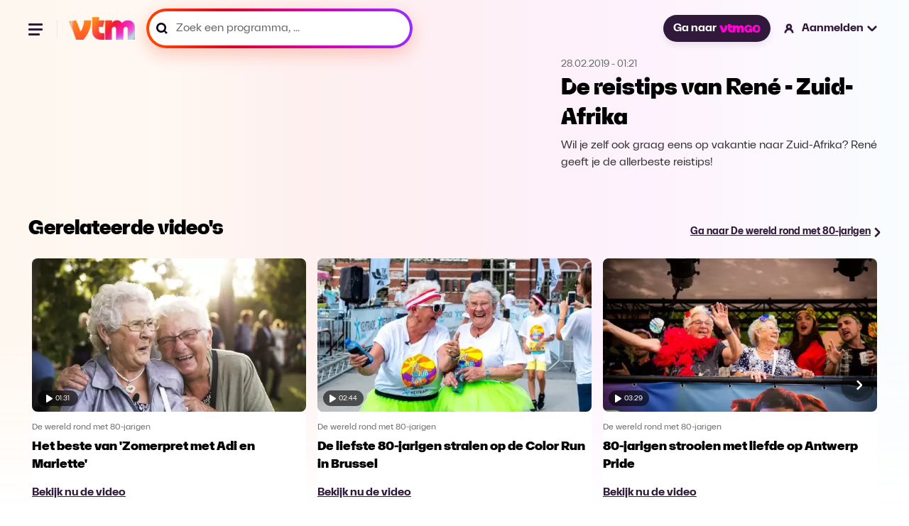

--- FILE ---
content_type: text/html; charset=utf-8
request_url: https://vtm.be/de-reistips-van-rene-zuid-afrika~vb0b35782-dd8d-4fa7-94de-fd49f7718c35
body_size: 25104
content:
<!DOCTYPE html>
<html lang="nl">
  <head>
    <title data-rh="true">De reistips van René - Zuid-Afrika - De wereld rond met 80-jarigen</title><link data-rh="true" rel="canonical" href="https://vtm.be/de-reistips-van-rene-zuid-afrika~vb0b35782-dd8d-4fa7-94de-fd49f7718c35"/><meta data-rh="true" name="title" content="De reistips van René - Zuid-Afrika - De wereld rond met 80-jarigen"/><meta data-rh="true" name="description" content="Wil je zelf ook graag eens op vakantie naar Zuid-Afrika? René geeft je de allerbeste reistips!"/><meta data-rh="true" name="twitter:title" content="De reistips van René - Zuid-Afrika - De wereld rond met 80-jarigen"/><meta data-rh="true" name="twitter:description" content="Wil je zelf ook graag eens op vakantie naar Zuid-Afrika? René geeft je de allerbeste reistips!"/><meta data-rh="true" name="twitter:site" content="@VTM"/><meta data-rh="true" name="twitter:image" content="https://images0.persgroep.net/rcs/sCKLK5kB4v0UDlyIwn0fOkXbTas/diocontent/175255441/_focus/0.5/0.5/_fill/264/148?appId=3a216f06aa8c2cdd889c30f3dad70c9a&amp;format=webp"/><meta data-rh="true" name="twitter:card" content="summary_large_image"/><meta data-rh="true" property="og:title" content="De reistips van René - Zuid-Afrika - De wereld rond met 80-jarigen"/><meta data-rh="true" property="og:description" content="Wil je zelf ook graag eens op vakantie naar Zuid-Afrika? René geeft je de allerbeste reistips!"/><meta data-rh="true" property="og:url" content="https://vtm.be/de-reistips-van-rene-zuid-afrika~vb0b35782-dd8d-4fa7-94de-fd49f7718c35"/><meta data-rh="true" property="og:image" content="https://images0.persgroep.net/rcs/sCKLK5kB4v0UDlyIwn0fOkXbTas/diocontent/175255441/_focus/0.5/0.5/_fill/264/148?appId=3a216f06aa8c2cdd889c30f3dad70c9a&amp;format=webp"/><meta data-rh="true" property="og:type" content="video.episode"/><meta data-rh="true" property="fb:app_id" content="303536159702149"/>
    <meta name="viewport" content="width=device-width, initial-scale=1" />
    <meta name="theme-color" content="#ffffff">
    
    <!-- Favicon Icons -->
    <link rel="shortcut icon" href="/favicon.ico" />
    <link rel="icon" type="image/png" sizes="16x16" href="/favicon-16x16.png">
    <link rel="icon" type="image/png" sizes="32x32" href="/favicon-32x32.png">
    <link rel="icon" type="image/png" sizes="192x192" href="/android-chrome-192x192.png">
    <link rel="icon" type="image/png" sizes="512x512" href="/favicon-512x512.png">
    
    <!-- Apple Touch Icon -->
    <link rel="apple-touch-icon" sizes="180x180" href="/apple-touch-icon.png">

    <!-- Web App Manifest -->
    <link rel="manifest" href="/manifest.json">
    
    
    <style data-styled="true" data-styled-version="5.3.11">.ffDsEX{height:100vh;}/*!sc*/
data-styled.g2[id="Loading__StyledLoading-sc-jycde4-0"]{content:"ffDsEX,"}/*!sc*/
.bHeyev{display:block;width:100%;margin:0;font-family:"VTMSpaceLandHero";font-size:2rem;line-height:1.3125;}/*!sc*/
data-styled.g3[id="Title__TitleStyled-sc-1qxepg4-0"]{content:"bHeyev,"}/*!sc*/
.AgRlX{width:100%;}/*!sc*/
.AgRlX.no-program{margin:2.7rem 0 0 0;}/*!sc*/
.AgRlX > :first-child{width:100%;}/*!sc*/
.AgRlX > :last-child{width:100%;}/*!sc*/
@media (min-width:1025px){.AgRlX{display:-webkit-box;display:-webkit-flex;display:-ms-flexbox;display:flex;-webkit-align-items:center;-webkit-box-align:center;-ms-flex-align:center;align-items:center;-webkit-box-pack:center;-webkit-justify-content:center;-ms-flex-pack:center;justify-content:center;}.AgRlX > :first-child{overflow:hidden;}.AgRlX > :last-child{-webkit-flex-basis:28.125rem;-ms-flex-preferred-size:28.125rem;flex-basis:28.125rem;-webkit-flex-shrink:0;-ms-flex-negative:0;flex-shrink:0;}}/*!sc*/
data-styled.g5[id="VideoHeader__Container-sc-s1ktjj-0"]{content:"AgRlX,"}/*!sc*/
.covbcx{position:absolute;left:0.5rem;bottom:0.5rem;display:-webkit-box;display:-webkit-flex;display:-ms-flexbox;display:flex;-webkit-align-items:center;-webkit-box-align:center;-ms-flex-align:center;align-items:center;-webkit-box-pack:center;-webkit-justify-content:center;-ms-flex-pack:center;justify-content:center;width:3.5625rem;height:1.375rem;border-radius:1rem;-webkit-backdrop-filter:blur(4px);backdrop-filter:blur(4px);background-color:rgba(0,0,0,0.6);}/*!sc*/
data-styled.g6[id="PlayDuration__PlayIcon-sc-1gug4pt-0"]{content:"covbcx,"}/*!sc*/
.eScCHa{font-size:0.625rem;font-weight:300;margin-left:0.25rem;color:rgb(255,255,255);}/*!sc*/
data-styled.g7[id="PlayDuration__Time-sc-1gug4pt-1"]{content:"eScCHa,"}/*!sc*/
.dYXbRF{position:relative;margin:0;font-size:0.875rem;-webkit-text-decoration:underline;text-decoration:underline;line-height:1.2;font-weight:700;}/*!sc*/
@media (min-width:120rem){.dYXbRF{font-size:1.125rem;}}/*!sc*/
data-styled.g14[id="ArrowLink__Text-sc-fsvfch-0"]{content:"dYXbRF,"}/*!sc*/
.heTIUx{margin:0;}/*!sc*/
data-styled.g15[id="ArrowLink__StyledIcon-sc-fsvfch-1"]{content:"heTIUx,"}/*!sc*/
.bqFjfc{display:-webkit-inline-box;display:-webkit-inline-flex;display:-ms-inline-flexbox;display:inline-flex;gap:0.75rem;-webkit-align-items:center;-webkit-box-align:center;-ms-flex-align:center;align-items:center;-webkit-text-decoration:underline;text-decoration:underline;-webkit-transition:0.5s;transition:0.5s;color:#31193B;}/*!sc*/
.bqFjfc:hover{color:#5B3C67;}/*!sc*/
.bqFjfc:hover .linkIcon{-webkit-transform:translateX(0.3rem);-ms-transform:translateX(0.3rem);transform:translateX(0.3rem);-webkit-transition:0.3s;transition:0.3s;}/*!sc*/
data-styled.g17[id="ArrowLink__LinkStyled-sc-fsvfch-3"]{content:"bqFjfc,"}/*!sc*/
.gEiZte img{max-width:100%;display:block;}/*!sc*/
data-styled.g18[id="Image__PictureStyled-sc-nl6dp1-0"]{content:"gEiZte,"}/*!sc*/
.kfExYF img{width:100%;height:auto;}/*!sc*/
data-styled.g49[id="DPGLogo__PictureStyled-sc-3z3ezv-0"]{content:"kfExYF,"}/*!sc*/
.eGPjoj img{width:auto;height:100%;}/*!sc*/
data-styled.g50[id="Jep__StyledLogo-sc-ocmjvh-0"]{content:"eGPjoj,"}/*!sc*/
.laZZEu img{width:auto;height:100%;}/*!sc*/
data-styled.g51[id="Cim__PictureStyled-sc-1ubyg8g-0"]{content:"laZZEu,"}/*!sc*/
.cqeXHf{padding:1.5rem 0;display:-webkit-box;display:-webkit-flex;display:-ms-flexbox;display:flex;-webkit-flex-direction:column;-ms-flex-direction:column;flex-direction:column;-webkit-box-pack:justify;-webkit-justify-content:space-between;-ms-flex-pack:justify;justify-content:space-between;background-color:#ffffff;}/*!sc*/
@media (min-width:48rem){.cqeXHf{-webkit-flex-direction:row;-ms-flex-direction:row;flex-direction:row;}}/*!sc*/
@media (min-width:64rem){.cqeXHf{padding:2rem;}}/*!sc*/
@media (min-width:90rem){.cqeXHf{padding:2.5rem 3.5rem;}}/*!sc*/
data-styled.g52[id="CompanyFooter__Footer-sc-senrj8-0"]{content:"cqeXHf,"}/*!sc*/
.bpjaYD{width:5rem;margin-bottom:1.5rem;}/*!sc*/
@media (min-width:48rem){.bpjaYD{margin-bottom:0;}}/*!sc*/
data-styled.g53[id="CompanyFooter__DPGMediaLogo-sc-senrj8-1"]{content:"bpjaYD,"}/*!sc*/
.bgReCf{display:-webkit-box;display:-webkit-flex;display:-ms-flexbox;display:flex;-webkit-flex-direction:column;-ms-flex-direction:column;flex-direction:column;}/*!sc*/
@media (min-width:48rem){.bgReCf{-webkit-align-items:flex-end;-webkit-box-align:flex-end;-ms-flex-align:flex-end;align-items:flex-end;}}/*!sc*/
@media (min-width:64rem){.bgReCf{-webkit-flex-direction:row;-ms-flex-direction:row;flex-direction:row;-webkit-align-items:center;-webkit-box-align:center;-ms-flex-align:center;align-items:center;}}/*!sc*/
data-styled.g54[id="CompanyFooter__Legal-sc-senrj8-2"]{content:"bgReCf,"}/*!sc*/
.gDdGzo{margin:0;font-size:0.875rem;line-height:140%;color:#666;font-weight:500;}/*!sc*/
@media (min-width:48rem){.gDdGzo{line-height:120%;}}/*!sc*/
data-styled.g55[id="CompanyFooter__Paragraph-sc-senrj8-3"]{content:"gDdGzo,"}/*!sc*/
.ffsCqx{display:-webkit-box;display:-webkit-flex;display:-ms-flexbox;display:flex;gap:1rem;margin-top:0.5rem;}/*!sc*/
@media (min-width:64rem){.ffsCqx{margin:0 0 0 2rem;}}/*!sc*/
data-styled.g56[id="CompanyFooter__Logos-sc-senrj8-4"]{content:"ffsCqx,"}/*!sc*/
.RmcNK{height:1rem;}/*!sc*/
data-styled.g57[id="CompanyFooter__JepLogo-sc-senrj8-5"]{content:"RmcNK,"}/*!sc*/
.jrYCMZ{height:1rem;}/*!sc*/
data-styled.g58[id="CompanyFooter__CimLogo-sc-senrj8-6"]{content:"jrYCMZ,"}/*!sc*/
.fATvCF{display:-webkit-box;display:-webkit-flex;display:-ms-flexbox;display:flex;-webkit-align-items:center;-webkit-box-align:center;-ms-flex-align:center;align-items:center;-webkit-box-pack:center;-webkit-justify-content:center;-ms-flex-pack:center;justify-content:center;border-radius:1.59375rem;padding:0.625rem 1rem;font-size:1rem;color:#ffffff;font-weight:700;-webkit-text-decoration:none;text-decoration:none;cursor:pointer;opacity:1;white-space:nowrap;box-shadow:0 0.3125rem 0.625rem 0 rgba(0,0,0,0.08);background-color:#31193B;-webkit-transition:all 0.75s cubic-bezier(0.16,1,0.3,1);transition:all 0.75s cubic-bezier(0.16,1,0.3,1);}/*!sc*/
.fATvCF:hover{background-color:#5B3C67;}/*!sc*/
.fATvCF:focus{border:2px solid #ffffff;outline-offset:0px;}/*!sc*/
data-styled.g59[id="GoButton__StyledButton-sc-ukqeot-0"]{content:"fATvCF,"}/*!sc*/
.eSXqaZ{height:0.75rem;margin-left:0.25rem;}/*!sc*/
data-styled.g60[id="GoButton__Logo-sc-ukqeot-1"]{content:"eSXqaZ,"}/*!sc*/
.fOsXQj{-webkit-transition:all 0.25s cubic-bezier(0.16,1,0.3,1);transition:all 0.25s cubic-bezier(0.16,1,0.3,1);}/*!sc*/
@media (hover:hover){.fOsXQj:hover{opacity:0.8;}}/*!sc*/
data-styled.g61[id="VtmLogo__StyledLink-sc-1bzwy91-0"]{content:"fOsXQj,"}/*!sc*/
.hIcrNa{max-height:100%;}/*!sc*/
data-styled.g62[id="VtmLogo__Logo-sc-1bzwy91-1"]{content:"hIcrNa,"}/*!sc*/
.qKMgI{width:1.5rem;height:1.5rem;fill:#000;stroke:none;stroke-width:1;}/*!sc*/
data-styled.g66[id="Facebook__SocialIcon-sc-1t2xjwj-0"]{content:"qKMgI,"}/*!sc*/
.dxbnFY{width:1.5rem;height:1.5rem;fill:#000;stroke:none;stroke-width:1;}/*!sc*/
data-styled.g67[id="Instagram__SocialIcon-sc-10drsa9-0"]{content:"dxbnFY,"}/*!sc*/
.ctilXE{width:100%;max-width:120rem;padding:0 1rem;margin:0 auto;}/*!sc*/
@media (min-width:48rem){.ctilXE{padding:0 1.5rem;}}/*!sc*/
@media (min-width:64rem){.ctilXE{padding:0 2.5rem;}}/*!sc*/
@media (min-width:90rem){.ctilXE{padding:0 5rem;}}/*!sc*/
data-styled.g68[id="Footer__Container-sc-1dhi2fb-0"]{content:"ctilXE,"}/*!sc*/
.fznPcl{padding:0;margin:0;}/*!sc*/
data-styled.g69[id="Footer__MainFooter-sc-1dhi2fb-1"]{content:"fznPcl,"}/*!sc*/
.iyOlkn{padding:1rem;display:-webkit-box;display:-webkit-flex;display:-ms-flexbox;display:flex;gap:1.5rem;-webkit-flex-direction:column;-ms-flex-direction:column;flex-direction:column;color:#ffffff;background-color:#0a0a0a;border-radius:0.5rem;}/*!sc*/
@media (min-width:48rem){.iyOlkn{padding:1.5rem;gap:1rem;}}/*!sc*/
@media (min-width:64rem){.iyOlkn{padding:2rem;gap:1.5rem;-webkit-flex-direction:row;-ms-flex-direction:row;flex-direction:row;-webkit-align-items:center;-webkit-box-align:center;-ms-flex-align:center;align-items:center;}}/*!sc*/
@media (min-width:90rem){.iyOlkn{padding:2.5rem 3.5rem;}}/*!sc*/
data-styled.g70[id="Footer__VtmGoFooter-sc-1dhi2fb-2"]{content:"iyOlkn,"}/*!sc*/
.dYnVWf{height:1.5rem;width:auto;-webkit-align-self:flex-start;-ms-flex-item-align:start;align-self:flex-start;}/*!sc*/
@media (min-width:64rem){.dYnVWf{-webkit-align-self:auto;-ms-flex-item-align:auto;align-self:auto;}}/*!sc*/
data-styled.g71[id="Footer__VtmGoLogo-sc-1dhi2fb-3"]{content:"dYnVWf,"}/*!sc*/
.dJhCgf{margin:0;font-size:1.125rem;line-height:1.4;font-weight:700;}/*!sc*/
@media (min-width:768px){.dJhCgf{line-height:1;}}/*!sc*/
data-styled.g72[id="Footer__Tagline-sc-1dhi2fb-4"]{content:"dJhCgf,"}/*!sc*/
.eijaHP{padding:0;margin:0;}/*!sc*/
@media (min-width:1024px){.eijaHP{margin-left:auto;}}/*!sc*/
data-styled.g73[id="Footer__ButtonWrapper-sc-1dhi2fb-5"]{content:"eijaHP,"}/*!sc*/
.eLpLFy{height:2.25rem;display:-webkit-inline-box;display:-webkit-inline-flex;display:-ms-inline-flexbox;display:inline-flex;font-size:1rem;font-weight:800;border:1px solid rgba(255,255,255,0.2);}/*!sc*/
data-styled.g74[id="Footer__StyledGoButton-sc-1dhi2fb-6"]{content:"eLpLFy,"}/*!sc*/
.ecjnwx{padding:1.5rem 0;display:-webkit-box;display:-webkit-flex;display:-ms-flexbox;display:flex;-webkit-flex-direction:column;-ms-flex-direction:column;flex-direction:column;gap:1.5rem;}/*!sc*/
@media (min-width:64rem){.ecjnwx{padding:2rem;}}/*!sc*/
@media (min-width:90rem){.ecjnwx{padding:2.5rem 3.5rem;}}/*!sc*/
data-styled.g75[id="Footer__VtmFooter-sc-1dhi2fb-7"]{content:"ecjnwx,"}/*!sc*/
.lmLzeR{height:1.6875rem;width:100%;}/*!sc*/
data-styled.g76[id="Footer__VtmLogo-sc-1dhi2fb-8"]{content:"lmLzeR,"}/*!sc*/
.ehbOoR{margin:0;padding:0;display:-webkit-box;display:-webkit-flex;display:-ms-flexbox;display:flex;-webkit-align-items:center;-webkit-box-align:center;-ms-flex-align:center;align-items:center;-webkit-flex-wrap:wrap;-ms-flex-wrap:wrap;flex-wrap:wrap;gap:1rem 1.5rem;list-style:none;}/*!sc*/
@media (min-width:64rem){.ehbOoR{gap:1rem 2rem;}}/*!sc*/
data-styled.g77[id="Footer__FooterNav-sc-1dhi2fb-9"]{content:"ehbOoR,"}/*!sc*/
.kebWDa{font-size:1rem;line-height:120%;color:#000;}/*!sc*/
data-styled.g78[id="Footer__FooterNavItem-sc-1dhi2fb-10"]{content:"kebWDa,"}/*!sc*/
.lbbzjJ{-webkit-text-decoration:none;text-decoration:none;font-size:1rem;line-height:120%;font-weight:500;-webkit-transition:all 0.25s cubic-bezier(0.16,1,0.3,1);transition:all 0.25s cubic-bezier(0.16,1,0.3,1);}/*!sc*/
@media (hover:hover){.lbbzjJ:hover{color:#5B3C67;}}/*!sc*/
data-styled.g79[id="Footer__FooterNavLink-sc-1dhi2fb-11"]{content:"lbbzjJ,"}/*!sc*/
.kkkMRW{width:100%;display:-webkit-box;display:-webkit-flex;display:-ms-flexbox;display:flex;gap:1.5rem;}/*!sc*/
@media (min-width:48rem){.kkkMRW{width:auto;}}/*!sc*/
data-styled.g80[id="Footer__Socials-sc-1dhi2fb-12"]{content:"kkkMRW,"}/*!sc*/
.kpQmPc{-webkit-transition:opacity 0.25s cubic-bezier(0.16,1,0.3,1);transition:opacity 0.25s cubic-bezier(0.16,1,0.3,1);}/*!sc*/
.kpQmPc:hover{opacity:0.8;}/*!sc*/
data-styled.g81[id="Footer__SocialLink-sc-1dhi2fb-13"]{content:"kpQmPc,"}/*!sc*/
.jvWWbD{margin:0;padding:0;display:-webkit-box;display:-webkit-flex;display:-ms-flexbox;display:flex;-webkit-flex-wrap:wrap;-ms-flex-wrap:wrap;flex-wrap:wrap;gap:0.5rem 1.5rem;list-style:none;}/*!sc*/
data-styled.g82[id="Footer__LegalNav-sc-1dhi2fb-14"]{content:"jvWWbD,"}/*!sc*/
.gtAXrx{font-size:0.875rem;line-height:120%;color:#666666;}/*!sc*/
data-styled.g83[id="Footer__LegalItem-sc-1dhi2fb-15"]{content:"gtAXrx,"}/*!sc*/
.hbAFOV{-webkit-text-decoration:none;text-decoration:none;font-size:0.875rem;line-height:120%;color:#666666;font-weight:500;-webkit-transition:all 0.25s cubic-bezier(0.16,1,0.3,1);transition:all 0.25s cubic-bezier(0.16,1,0.3,1);}/*!sc*/
@media (hover:hover){.hbAFOV:hover{color:#5B3C67;}}/*!sc*/
data-styled.g84[id="Footer__LegalLink-sc-1dhi2fb-16"]{content:"hbAFOV,"}/*!sc*/
.fMbVes{width:100%;height:1px;margin:0;padding:0;background-color:#eaeaea;}/*!sc*/
data-styled.g85[id="Footer__Line-sc-1dhi2fb-17"]{content:"fMbVes,"}/*!sc*/
.kroQsc{position:relative;cursor:pointer;font-size:1rem;-webkit-text-decoration:none;text-decoration:none;font-weight:700;display:-webkit-box;display:-webkit-flex;display:-ms-flexbox;display:flex;-webkit-align-items:center;-webkit-box-align:center;-ms-flex-align:center;align-items:center;line-height:1.2;cursor:wait;}/*!sc*/
.kroQsc:hover .closed > path,.kroQsc:hover .open > path{fill:#5B3C67;}/*!sc*/
.kroQsc:hover .loggedInIcon > path,.kroQsc:hover .loggedOutIcon > path{fill:#5B3C67;}/*!sc*/
.kroQsc:hover .loggedInIcon .blackStroke,.kroQsc:hover .loggedOutIcon .blackStroke{stroke:black;}/*!sc*/
@media (min-width:120rem){.kroQsc{font-size:1.125rem;}}/*!sc*/
data-styled.g88[id="NavLink__Wrapper-sc-19yq71q-0"]{content:"kroQsc,"}/*!sc*/
.hwlqrX{width:1.25rem;height:auto;}/*!sc*/
@media (min-width:48rem){.hwlqrX{margin-right:0.5rem;}}/*!sc*/
data-styled.g90[id="NavLink__StyledLoggedOutIcon-sc-19yq71q-2"]{content:"hwlqrX,"}/*!sc*/
.keRdIq{display:none;}/*!sc*/
@media (min-width:48rem){.keRdIq{display:block;}}/*!sc*/
data-styled.g91[id="NavLink__Label-sc-19yq71q-3"]{content:"keRdIq,"}/*!sc*/
.dAXgVW{display:none;}/*!sc*/
@media (min-width:48rem){.dAXgVW{margin-left:0.25rem;display:block;}}/*!sc*/
data-styled.g92[id="NavLink__StyledClosedAccountItem-sc-19yq71q-4"]{content:"dAXgVW,"}/*!sc*/
.hhYiqv{-webkit-animation:cqkDSr 2s linear infinite;animation:cqkDSr 2s linear infinite;z-index:2;width:3.125rem;height:3.125rem;}/*!sc*/
data-styled.g105[id="Spinner__Container-sc-j8f1qu-0"]{content:"hhYiqv,"}/*!sc*/
.TTSuk{stroke-linecap:round;-webkit-animation:dBNjqo 1.5s ease-in-out infinite;animation:dBNjqo 1.5s ease-in-out infinite;}/*!sc*/
data-styled.g106[id="Spinner__Circle-sc-j8f1qu-1"]{content:"TTSuk,"}/*!sc*/
.epbuLY{width:2rem;height:2rem;position:absolute;left:-0.375rem;top:-0.25rem;}/*!sc*/
data-styled.g107[id="Pending__StyledSpinner-sc-1whawvw-0"]{content:"epbuLY,"}/*!sc*/
.izcAAA{position:relative;}/*!sc*/
data-styled.g108[id="Pending__Container-sc-1whawvw-1"]{content:"izcAAA,"}/*!sc*/
.doltNv{-webkit-box-flex:1;-webkit-flex-grow:1;-ms-flex-positive:1;flex-grow:1;position:relative;display:-webkit-box;display:-webkit-flex;display:-ms-flexbox;display:flex;-webkit-align-items:center;-webkit-box-align:center;-ms-flex-align:center;align-items:center;height:3rem;background:linear-gradient( 260.17deg, #952eff 0%, #d500b2 35.58%, #dc0025 67.83%, #ff4800 98.66% );box-shadow:0 8px 24px 0 #ff5c3d52;border-radius:6.25rem;padding:4px;}/*!sc*/
.doltNv:focus-within{background:#31193B;box-shadow:none;}/*!sc*/
.doltNv:focus-within *{outline:none;border:none;}/*!sc*/
@media (min-width:900px){.doltNv{width:100%;}}/*!sc*/
@media (min-width:1920px){.doltNv{height:3.625rem;}}/*!sc*/
.doltNv:before{content:"";-webkit-transform:translateY(-50%);-ms-transform:translateY(-50%);transform:translateY(-50%);position:absolute;top:50%;padding:0.25rem;left:0.75rem;width:1rem;height:1rem;color:#000000;background-image:url("/icons/icon-search-v3.svg");background-position:center;background-size:contain;background-repeat:no-repeat;}/*!sc*/
@media (min-width:1440px){.doltNv{height:4rem;}.doltNv:before{width:1.25rem;height:1.25rem;left:1.25rem;}}/*!sc*/
data-styled.g116[id="SearchField__Container-sc-pzw858-0"]{content:"doltNv,"}/*!sc*/
.fUKwYS{width:100%;height:100%;padding:0 0.75rem 0 2.38rem;display:-webkit-box;display:-webkit-flex;display:-ms-flexbox;display:flex;-webkit-letter-spacing:0.01875;-moz-letter-spacing:0.01875;-ms-letter-spacing:0.01875;letter-spacing:0.01875;color:#000000;font-weight:600;border-radius:6.25rem;background-color:#ffffff;-webkit-transition:background-color 0.2s ease-in-out;transition:background-color 0.2s ease-in-out;font-size:1rem;line-height:1;}/*!sc*/
.fUKwYS:hover{background-color:#F8E8FC;}/*!sc*/
.fUKwYS:focus-within{border:none;outline:none;}/*!sc*/
.fUKwYS::-webkit-input-placeholder{font-size:1rem;color:#000000;font-weight:600;}/*!sc*/
.fUKwYS::-moz-placeholder{font-size:1rem;color:#000000;font-weight:600;}/*!sc*/
.fUKwYS:-ms-input-placeholder{font-size:1rem;color:#000000;font-weight:600;}/*!sc*/
.fUKwYS::placeholder{font-size:1rem;color:#000000;font-weight:600;}/*!sc*/
@media (min-width:1440px){.fUKwYS{padding-left:3.125rem;}}/*!sc*/
@media (min-width:1920px){.fUKwYS{font-size:1.125rem;}.fUKwYS::-webkit-input-placeholder{font-size:1.125rem;}.fUKwYS::-moz-placeholder{font-size:1.125rem;}.fUKwYS:-ms-input-placeholder{font-size:1.125rem;}.fUKwYS::placeholder{font-size:1.125rem;}}/*!sc*/
data-styled.g117[id="SearchField__Input-sc-pzw858-1"]{content:"fUKwYS,"}/*!sc*/
.fUxNZz{margin-top:1.5rem;line-height:1.2;font-weight:700;color:#000000;font-size:1rem;-webkit-transition:all 0.25s cubic-bezier(0.16,1,0.3,1);transition:all 0.25s cubic-bezier(0.16,1,0.3,1);}/*!sc*/
.fUxNZz > a{color:#000000;}/*!sc*/
@media (hover:hover){.fUxNZz:hover > a{color:#5B3C67;-webkit-text-decoration:underline;text-decoration:underline;}}/*!sc*/
@media (min-width:90rem){.fUxNZz{margin-top:0;}}/*!sc*/
@media (min-width:120rem){.fUxNZz{font-size:1.125rem;}}/*!sc*/
data-styled.g120[id="navItems__NavItem-sc-26j23u-0"]{content:"fUxNZz,"}/*!sc*/
.eFPpoH{height:3rem;margin:1.5rem 1.5rem 0 0;}/*!sc*/
@media (min-width:48rem){.eFPpoH{width:23.4375rem;margin:0;}}/*!sc*/
@media (min-width:90rem){.eFPpoH{height:3.75rem;width:21.8125rem;}}/*!sc*/
@media (min-width:120rem){.eFPpoH{height:3.875rem;width:28.3125rem;}}/*!sc*/
data-styled.g121[id="navItems__SearchWrapper-sc-26j23u-1"]{content:"eFPpoH,"}/*!sc*/
.fVBdWV{height:3.5rem;}/*!sc*/
.fVBdWV:before{width:1.25rem;color:#666666;}/*!sc*/
.fVBdWV .SearchField__Input-sc-pzw858-1{color:#666;border:none;}/*!sc*/
.fVBdWV .SearchField__Input-sc-pzw858-1::placeholder{color:#666;font-size:1rem;font-style:normal;font-weight:400;line-height:1;}/*!sc*/
@media (min-width:90rem){.fVBdWV .SearchField__Input-sc-pzw858-1::-webkit-input-placeholder{line-height:1.2;}.fVBdWV .SearchField__Input-sc-pzw858-1::-moz-placeholder{line-height:1.2;}.fVBdWV .SearchField__Input-sc-pzw858-1:-ms-input-placeholder{line-height:1.2;}.fVBdWV .SearchField__Input-sc-pzw858-1::placeholder{line-height:1.2;}}/*!sc*/
@media (min-width:120rem){.fVBdWV .SearchField__Input-sc-pzw858-1::placeholder{font-size:1.125rem;}}/*!sc*/
data-styled.g122[id="navItems__StyledSearchField-sc-26j23u-2"]{content:"fVBdWV,"}/*!sc*/
.GhIvo{width:9.4375rem;margin-top:1.5rem;margin-left:1.5rem;margin-bottom:1.5rem;}/*!sc*/
.GhIvo > a{color:#ffffff;}/*!sc*/
data-styled.g123[id="navItems__NavItemGo-sc-26j23u-3"]{content:"GhIvo,"}/*!sc*/
.jMtsRm{position:relative;color:#ffffff;-webkit-text-decoration:none;text-decoration:none;font-size:1rem;-webkit-transition:all 0.25s cubic-bezier(0.16,1,0.3,1);transition:all 0.25s cubic-bezier(0.16,1,0.3,1);white-space:nowrap;}/*!sc*/
.jMtsRm.is-active{color:#5B3C67;-webkit-text-decoration:underline;text-decoration:underline;}/*!sc*/
@media (hover:hover){.jMtsRm:hover{#5B3C67;}}/*!sc*/
data-styled.g124[id="navItems__StyledLink-sc-26j23u-4"]{content:"jMtsRm,"}/*!sc*/
.olbfs{list-style-type:none;display:-webkit-box;display:-webkit-flex;display:-ms-flexbox;display:flex;-webkit-flex-flow:column;-ms-flex-flow:column;flex-flow:column;margin:0 0 0 1.5rem;padding:0;}/*!sc*/
@media (min-width:90rem){.olbfs{-webkit-flex-flow:row;-ms-flex-flow:row;flex-flow:row;grid-gap:1rem;}}/*!sc*/
@media (min-width:120rem){.olbfs{grid-gap:1.5rem;margin:0 0 0 2.12rem;}}/*!sc*/
data-styled.g125[id="navlist__NavListContainer-sc-cafgao-0"]{content:"olbfs,"}/*!sc*/
@media (min-width:48rem){.fOVcAM{display:none;}}/*!sc*/
data-styled.g126[id="navlist__StyledSearchItem-sc-cafgao-1"]{content:"fOVcAM,"}/*!sc*/
.ceChJU{display:-webkit-box;display:-webkit-flex;display:-ms-flexbox;display:flex;-webkit-align-items:center;-webkit-box-align:center;-ms-flex-align:center;align-items:center;-webkit-box-pack:center;-webkit-justify-content:center;-ms-flex-pack:center;justify-content:center;position:relative;z-index:100;background:none;border:none;padding:0;}/*!sc*/
data-styled.g128[id="hamburger__HamburgerButton-sc-q1fm1d-1"]{content:"ceChJU,"}/*!sc*/
.ibySkz{width:1.5rem;height:1.5rem;position:relative;-webkit-transform:rotate(0deg);-ms-transform:rotate(0deg);transform:rotate(0deg);-webkit-transition:0.5s ease-in-out;-moz-transition:0.5s ease-in-out;-o-transition:0.5s ease-in-out;-webkit-transition:0.5s ease-in-out;transition:0.5s ease-in-out;cursor:pointer;}/*!sc*/
.ibySkz > span{display:block;position:absolute;height:3px;background:#31193B;border-radius:0.5rem;width:1.23906rem;opacity:1;-webkit-transform:rotate(0deg);-ms-transform:rotate(0deg);transform:rotate(0deg);-webkit-transition:0.25s ease-in-out;-moz-transition:0.25s ease-in-out;-o-transition:0.25s ease-in-out;-webkit-transition:0.25s ease-in-out;transition:0.25s ease-in-out;}/*!sc*/
.ibySkz > span:nth-child(1){top:0.31rem;}/*!sc*/
.ibySkz > span:nth-child(2){top:0.7475rem;}/*!sc*/
.ibySkz > span:nth-child(3){top:1.185rem;width:1rem;}/*!sc*/
data-styled.g129[id="hamburger__Wrapper-sc-q1fm1d-2"]{content:"ibySkz,"}/*!sc*/
.dTwdFO{border-right:1px solid #e7e7e7;margin-right:1rem;padding-right:1rem;width:100%;}/*!sc*/
@media (min-width:90rem){.dTwdFO{display:none;}}/*!sc*/
data-styled.g132[id="hamburger__NavigationWrapper-sc-q1fm1d-5"]{content:"dTwdFO,"}/*!sc*/
.fnvtVw{display:none;}/*!sc*/
@media (min-width:64rem){.fnvtVw{display:block;}}/*!sc*/
data-styled.g133[id="MainNav__StyledNavItemGoButton-sc-1xs7f2u-0"]{content:"fnvtVw,"}/*!sc*/
.bIGWNP{display:block;width:1.5rem;height:1.5rem;padding:0.1875rem 0.1875rem 0.18744rem 0.1875rem;cursor:pointer;}/*!sc*/
@media (min-width:48rem){.bIGWNP{display:none;}}/*!sc*/
data-styled.g134[id="MainNav__SearchIcon-sc-1xs7f2u-1"]{content:"bIGWNP,"}/*!sc*/
.bmaGNa{display:none;}/*!sc*/
@media (min-width:90rem){.bmaGNa{display:-webkit-box;display:-webkit-flex;display:-ms-flexbox;display:flex;}}/*!sc*/
data-styled.g135[id="MainNav__StyledNavList-sc-1xs7f2u-2"]{content:"bmaGNa,"}/*!sc*/
.coGDvH{display:none;-webkit-box-pack:center;-webkit-justify-content:center;-ms-flex-pack:center;justify-content:center;-webkit-align-items:center;-webkit-box-align:center;-ms-flex-align:center;align-items:center;}/*!sc*/
@media (min-width:48rem){.coGDvH{display:-webkit-box;display:-webkit-flex;display:-ms-flexbox;display:flex;margin-left:1.69rem;}}/*!sc*/
@media (min-width:64rem){.coGDvH{margin-left:1rem;margin-right:auto;}}/*!sc*/
@media (min-width:90rem){.coGDvH{margin-left:auto;}}/*!sc*/
data-styled.g136[id="MainNav__StyledSearchItem-sc-1xs7f2u-3"]{content:"coGDvH,"}/*!sc*/
.jotEsu{display:-webkit-box;display:-webkit-flex;display:-ms-flexbox;display:flex;-webkit-flex-flow:row no-wrap;-ms-flex-flow:row no-wrap;flex-flow:row no-wrap;-webkit-align-items:center;-webkit-box-align:center;-ms-flex-align:center;align-items:center;}/*!sc*/
data-styled.g137[id="MainNav__Wrapper-sc-1xs7f2u-4"]{content:"jotEsu,"}/*!sc*/
.kxCqBf{display:-webkit-box;display:-webkit-flex;display:-ms-flexbox;display:flex;-webkit-flex-flow:row no-wrap;-ms-flex-flow:row no-wrap;flex-flow:row no-wrap;-webkit-align-items:center;-webkit-box-align:center;-ms-flex-align:center;align-items:center;}/*!sc*/
@media (min-width:120rem){.kxCqBf{width:31.25rem;-webkit-box-pack:end;-webkit-justify-content:flex-end;-ms-flex-pack:end;justify-content:flex-end;}}/*!sc*/
data-styled.g138[id="MainNav__EndWrapper-sc-1xs7f2u-5"]{content:"kxCqBf,"}/*!sc*/
.duDFsg{position:fixed;top:0;width:100%;background-color:transparent;height:3.75rem;-webkit-transition:-webkit-transform 150ms ease-in-out;-webkit-transition:transform 150ms ease-in-out;transition:transform 150ms ease-in-out;z-index:100;}/*!sc*/
@media (min-width:48rem){.duDFsg{height:5rem;}}/*!sc*/
@media (min-width:90rem){.duDFsg{height:6.25rem;}}/*!sc*/
@media (min-width:120rem){.duDFsg{height:6.375rem;display:-webkit-box;display:-webkit-flex;display:-ms-flexbox;display:flex;-webkit-box-pack:center;-webkit-justify-content:center;-ms-flex-pack:center;justify-content:center;}}/*!sc*/
data-styled.g139[id="MainNav__NavBar-sc-1xs7f2u-6"]{content:"duDFsg,"}/*!sc*/
.jeLNHu{display:-webkit-box;display:-webkit-flex;display:-ms-flexbox;display:flex;width:100%;height:3.75rem;padding:0 1rem;-webkit-align-items:center;-webkit-box-align:center;-ms-flex-align:center;align-items:center;-webkit-box-pack:justify;-webkit-justify-content:space-between;-ms-flex-pack:justify;justify-content:space-between;position:absolute;z-index:100;}/*!sc*/
@media (min-width:48rem){.jeLNHu{height:5rem;padding:0 1.5rem;}}/*!sc*/
@media (min-width:64rem){.jeLNHu{padding:0 2.5rem;}}/*!sc*/
@media (min-width:90rem){.jeLNHu{height:6.25rem;padding:0 5rem;}}/*!sc*/
@media (min-width:120rem){.jeLNHu{height:6.375rem;width:110rem;padding:0;}}/*!sc*/
data-styled.g140[id="MainNav__NavWrapper-sc-1xs7f2u-7"]{content:"jeLNHu,"}/*!sc*/
.synLA{height:1.5rem;}/*!sc*/
data-styled.g141[id="MainNav__StyledLogo-sc-1xs7f2u-8"]{content:"synLA,"}/*!sc*/
.iUwOux{margin-left:1rem;}/*!sc*/
@media (min-width:120rem){.iUwOux{margin-left:1.5rem;}}/*!sc*/
data-styled.g142[id="MainNav__UserBadge-sc-1xs7f2u-9"]{content:"iUwOux,"}/*!sc*/
.ffDSMa{position:fixed;top:-40px;left:0;background:#ffffff;color:#31193B;padding:8px;z-index:101;font-size:1rem;font-weight:700;-webkit-text-decoration:underline;text-decoration:underline;-webkit-transition:top 0.2s ease-in-out;transition:top 0.2s ease-in-out;}/*!sc*/
.ffDSMa:focus,.ffDSMa.pseudo-focus{top:8px;}/*!sc*/
@media (min-width:120rem){.ffDSMa{font-size:1.125rem;}}/*!sc*/
data-styled.g145[id="SkipLink__StyledSkipLink-sc-maq3x9-0"]{content:"ffDSMa,"}/*!sc*/
.ksObFq{position:relative;}/*!sc*/
data-styled.g180[id="Nav__InnerWrapper-sc-a9vaep-0"]{content:"ksObFq,"}/*!sc*/
.jHeXhE{padding:0;margin:0;}/*!sc*/
data-styled.g181[id="Nav__Wrapper-sc-a9vaep-1"]{content:"jHeXhE,"}/*!sc*/
.eKSZMo{margin-top:3.75rem;display:-webkit-box;display:-webkit-flex;display:-ms-flexbox;display:flex;-webkit-flex-direction:column;-ms-flex-direction:column;flex-direction:column;min-height:calc(100vh - 5rem);}/*!sc*/
@media (min-width:48rem){.eKSZMo{margin-top:5rem;}}/*!sc*/
@media (min-width:90rem){.eKSZMo{margin-top:6.25rem;}}/*!sc*/
@media (min-width:120rem){.eKSZMo{margin-top:6.375rem;}}/*!sc*/
data-styled.g182[id="Nav__FlexWrap-sc-a9vaep-2"]{content:"eKSZMo,"}/*!sc*/
.ehCOcI{-webkit-box-flex:1;-webkit-flex-grow:1;-ms-flex-positive:1;flex-grow:1;display:-webkit-box;display:-webkit-flex;display:-ms-flexbox;display:flex;-webkit-flex-direction:column;-ms-flex-direction:column;flex-direction:column;}/*!sc*/
data-styled.g183[id="Nav__Container-sc-a9vaep-3"]{content:"ehCOcI,"}/*!sc*/
@font-face{font-family:'VTMSpacelandUntwisted';font-style:normal;font-weight:400;font-display:swap;src:local('VTMSpacelandUntwisted'), url('/font/VTM-Spaceland-Untwisted/VTMSpacelandUntwisted-Regular.woff2') format('woff2'), url('/font/VTM-Spaceland-Untwisted/VTMSpacelandUntwisted-Regular.ttf') format('truetype');}/*!sc*/
@font-face{font-family:'VTMSpacelandUntwisted';font-style:normal;font-weight:700;font-display:swap;src:local('VTMSpacelandUntwisted-Bold'), url('/font/VTM-Spaceland-Untwisted/VTMSpacelandUntwisted-Bold.woff2') format('woff2'), url('/font/VTM-Spaceland-Untwisted/VTMSpacelandUntwisted-Bold.ttf') format('truetype');}/*!sc*/
@font-face{font-family:'VTMSpacelandUntwisted';font-style:normal;font-weight:800;font-display:swap;src:local('VTMSpacelandUntwisted-Heavy'), url('/font/VTM-Spaceland-Untwisted/VTMSpacelandUntwisted-Heavy.woff2') format('woff2'), url('/font/VTM-Spaceland-Untwisted/VTMSpacelandUntwisted-Heavy.ttf') format('truetype');}/*!sc*/
@font-face{font-family:'VTMSpacelandHero';font-style:normal;font-weight:900;font-display:swap;src:local('VTMSpacelandHero'), url('/font/VTMSpacelandHero/VTMSpacelandHero-Heavy-v2.woff2') format('woff2');}/*!sc*/
html{line-height:1.15;-webkit-text-size-adjust:100%;}/*!sc*/
body{margin:0;}/*!sc*/
main{display:block;}/*!sc*/
h1{font-size:2em;margin:0.67em 0;}/*!sc*/
hr{box-sizing:content-box;height:0;overflow:visible;}/*!sc*/
pre{font-family:monospace,monospace;font-size:1em;}/*!sc*/
a{background-color:transparent;}/*!sc*/
abbr[title]{border-bottom:none;-webkit-text-decoration:underline;text-decoration:underline;-webkit-text-decoration:underline dotted;text-decoration:underline dotted;}/*!sc*/
b,strong{font-weight:bolder;}/*!sc*/
code,kbd,samp{font-family:monospace,monospace;font-size:1em;}/*!sc*/
small{font-size:80%;}/*!sc*/
sub,sup{font-size:75%;line-height:0;position:relative;vertical-align:baseline;}/*!sc*/
sub{bottom:-0.25em;}/*!sc*/
sup{top:-0.5em;}/*!sc*/
img{border-style:none;}/*!sc*/
button,input,optgroup,select,textarea{font-family:inherit;font-size:100%;line-height:1.15;margin:0;}/*!sc*/
button,input{overflow:visible;}/*!sc*/
button,select{text-transform:none;}/*!sc*/
button,[type="button"],[type="reset"],[type="submit"]{-webkit-appearance:button;}/*!sc*/
button::-moz-focus-inner,[type="button"]::-moz-focus-inner,[type="reset"]::-moz-focus-inner,[type="submit"]::-moz-focus-inner{border-style:none;padding:0;}/*!sc*/
button:-moz-focusring,[type="button"]:-moz-focusring,[type="reset"]:-moz-focusring,[type="submit"]:-moz-focusring{outline:1px dotted ButtonText;}/*!sc*/
fieldset{padding:0.35em 0.75em 0.625em;}/*!sc*/
legend{box-sizing:border-box;color:inherit;display:table;max-width:100%;padding:0;white-space:normal;}/*!sc*/
progress{vertical-align:baseline;}/*!sc*/
textarea{overflow:auto;}/*!sc*/
[type="checkbox"],[type="radio"]{box-sizing:border-box;padding:0;}/*!sc*/
[type="number"]::-webkit-inner-spin-button,[type="number"]::-webkit-outer-spin-button{height:auto;}/*!sc*/
[type="search"]{-webkit-appearance:textfield;outline-offset:-2px;}/*!sc*/
[type="search"]::-webkit-search-decoration{-webkit-appearance:none;}/*!sc*/
::-webkit-file-upload-button{-webkit-appearance:button;font:inherit;}/*!sc*/
details{display:block;}/*!sc*/
summary{display:list-item;}/*!sc*/
template{display:none;}/*!sc*/
[hidden]{display:none;}/*!sc*/
html{box-sizing:border-box;-webkit-font-smoothing:antialiased;-moz-osx-font-smoothing:grayscale;}/*!sc*/
*,*:before,*:after{box-sizing:inherit;}/*!sc*/
html,body{height:100%;font-family:"VTMSpacelandUntwisted";}/*!sc*/
body{overscroll-behavior:none;position:relative;}/*!sc*/
body::before{content:'';position:absolute;top:0;left:0;width:100%;height:100vh;pointer-events:none;background: linear-gradient(to bottom, rgba(255,255,255,0) 66.25%, rgba(255,255,255,1) 100% ), linear-gradient(to right, rgba(241,153,59,0.08) 0%, rgba(255,166,92,0.08) 16.67%, rgba(235,63,54,0.08) 33.33%, rgba(235,60,113,0.08) 50%, rgba(235,77,224,0.08) 66.67%, rgba(232,148,249,0.08) 83.33%, rgba(161,226,228,0.08) 100% );z-index:-1;}/*!sc*/
h1,h2{font-family:"VTMSpaceLandHero";}/*!sc*/
a{color:#31193B;text-underline-offset:2px;}/*!sc*/
iframe{border:0;}/*!sc*/
#root{display:-webkit-box;display:-webkit-flex;display:-ms-flexbox;display:flex;-webkit-flex-direction:column;-ms-flex-direction:column;flex-direction:column;overflow-x:hidden;}/*!sc*/
@media (hover:none){::-webkit-scrollbar{display:none;}}/*!sc*/
*:focus-visible{outline:3px solid #007AFF;outline-offset:2px;}/*!sc*/
a{min-height:2rem;}/*!sc*/
data-styled.g185[id="sc-global-eslDtn1"]{content:"sc-global-eslDtn1,"}/*!sc*/
.eTuqBA{position:relative;border-radius:0.5rem;background-color:#bebebe;}/*!sc*/
@media (max-width:63.9375rem){.eTuqBA{padding-top:calc(9 / 16 * 100%);}}/*!sc*/
data-styled.g218[id="RatioHelper__VideoRatioWrapper-sc-ljqyp4-2"]{content:"eTuqBA,"}/*!sc*/
@media (max-width:63.9375rem){.ianHsr{position:absolute;left:0;right:0;top:0;bottom:0;}}/*!sc*/
data-styled.g219[id="RatioHelper__VideoAbsolute-sc-ljqyp4-3"]{content:"ianHsr,"}/*!sc*/
.bTOClx{list-style:none;}/*!sc*/
data-styled.g226[id="View__ListItem-sc-18kvkry-0"]{content:"bTOClx,"}/*!sc*/
.bA-DWB{font-size:1rem;line-height:1.4;-webkit-text-decoration:underline;text-decoration:underline;font-weight:700;}/*!sc*/
@media (hover:hover){.bA-DWB:hover{color:#5B3C67;}}/*!sc*/
@media (min-width:90rem){.bA-DWB{font-size:1.125rem;}}/*!sc*/
data-styled.g227[id="View__StyledLink-sc-18kvkry-1"]{content:"bA-DWB,"}/*!sc*/
.dXgUEG{position:relative;display:-webkit-box;display:-webkit-flex;display:-ms-flexbox;display:flex;-webkit-flex-direction:column;-ms-flex-direction:column;flex-direction:column;background-color:#ffffff;-webkit-text-decoration:none;text-decoration:none;-webkit-user-select:none;-moz-user-select:none;-ms-user-select:none;user-select:none;}/*!sc*/
@media (hover:hover){.dXgUEG:hover .View__StyledLink-sc-18kvkry-1{-webkit-text-decoration:underline;text-decoration:underline;}}/*!sc*/
data-styled.g228[id="View__Container-sc-18kvkry-2"]{content:"dXgUEG,"}/*!sc*/
.iZexrR{position:relative;overflow:hidden;border-radius:0.5rem;background-color:#bebebe;padding-top:calc((336 / 600) * 100%);}/*!sc*/
.iZexrR img{position:absolute;top:0;right:0;bottom:0;left:0;width:100%;}/*!sc*/
data-styled.g229[id="View__ImageWrapper-sc-18kvkry-3"]{content:"iZexrR,"}/*!sc*/
.kvEdWj{padding:0.5rem 0;display:-webkit-box;display:-webkit-flex;display:-ms-flexbox;display:flex;-webkit-flex-direction:column;-ms-flex-direction:column;flex-direction:column;position:relative;}/*!sc*/
@media (min-width:64rem){.kvEdWj{padding:1rem 0;}}/*!sc*/
@media (min-width:90rem){.kvEdWj{padding:1.5rem 0;}}/*!sc*/
data-styled.g230[id="View__Content-sc-18kvkry-4"]{content:"kvEdWj,"}/*!sc*/
.coDeAS{margin:1rem 0;-webkit-box-flex:1;-webkit-flex-grow:1;-ms-flex-positive:1;flex-grow:1;line-height:1.4;color:#000000;font-weight:800;font-size:1rem;word-break:break-word;white-space:normal;}/*!sc*/
@media (min-width:64rem){.coDeAS{font-size:1.125rem;}}/*!sc*/
@media (min-width:90rem){.coDeAS{font-size:1.25rem;}}/*!sc*/
data-styled.g231[id="View__Title-sc-18kvkry-5"]{content:"coDeAS,"}/*!sc*/
.eUbMZN{margin:0 0 0.5rem;font-size:0.75rem;color:#6a6a6a;font-weight:300;}/*!sc*/
.eUbMZN + .View__Title-sc-18kvkry-5{margin-top:0;}/*!sc*/
data-styled.g232[id="View__Caption-sc-18kvkry-6"]{content:"eUbMZN,"}/*!sc*/
.llIbst{width:2.5rem;height:2.5rem;display:-webkit-box;display:-webkit-flex;display:-ms-flexbox;display:flex;-webkit-align-items:center;-webkit-box-align:center;-ms-flex-align:center;align-items:center;-webkit-box-pack:center;-webkit-justify-content:center;-ms-flex-pack:center;justify-content:center;border-radius:50%;background:rgba(0,0,0,0.4);-webkit-transition:background 0.25s linear;transition:background 0.25s linear;}/*!sc*/
@media (min-width:64rem){.llIbst{width:3rem;height:3rem;}}/*!sc*/
@media (min-width:120rem){.llIbst{width:4rem;height:4rem;}}/*!sc*/
data-styled.g259[id="Arrow__Circle-sc-1ven7aw-0"]{content:"llIbst,"}/*!sc*/
.havdzj{position:relative;left:0.125rem;}/*!sc*/
data-styled.g260[id="Arrow__StyledIcon-sc-1ven7aw-1"]{content:"havdzj,"}/*!sc*/
.eUOQxh{height:100%;padding:0;margin:0;position:absolute;top:50%;left:auto;right:0.5rem;opacity:0.2;display:none;border:none;-webkit-align-items:center;-webkit-box-align:center;-ms-flex-align:center;align-items:center;-webkit-box-pack:center;-webkit-justify-content:center;-ms-flex-pack:center;justify-content:center;cursor:pointer;-webkit-transform:translateY(-50%);-ms-transform:translateY(-50%);transform:translateY(-50%);background:transparent;-webkit-transition:background 0.25s linear;transition:background 0.25s linear;right:auto;left:0.5rem;}/*!sc*/
@media (min-width:120rem){.eUOQxh{right:1rem;}}/*!sc*/
.eUOQxh:hover .Arrow__Circle-sc-1ven7aw-0{background:#31193B;}/*!sc*/
@media (min-width:120rem){.eUOQxh{right:auto;left:1rem;}}/*!sc*/
.eUOQxh .Arrow__Circle-sc-1ven7aw-0{-webkit-transform:rotate(180deg);-ms-transform:rotate(180deg);transform:rotate(180deg);}/*!sc*/
.iVqfOH{height:100%;padding:0;margin:0;position:absolute;top:50%;left:auto;right:0.5rem;opacity:0.2;display:none;border:none;-webkit-align-items:center;-webkit-box-align:center;-ms-flex-align:center;align-items:center;-webkit-box-pack:center;-webkit-justify-content:center;-ms-flex-pack:center;justify-content:center;cursor:pointer;-webkit-transform:translateY(-50%);-ms-transform:translateY(-50%);transform:translateY(-50%);background:transparent;-webkit-transition:background 0.25s linear;transition:background 0.25s linear;}/*!sc*/
@media (min-width:120rem){.iVqfOH{right:1rem;}}/*!sc*/
.iVqfOH:hover .Arrow__Circle-sc-1ven7aw-0{background:#31193B;}/*!sc*/
data-styled.g261[id="Arrow__Container-sc-1ven7aw-2"]{content:"eUOQxh,iVqfOH,"}/*!sc*/
.hdBSwp{position:relative;height:100%;}/*!sc*/
data-styled.g262[id="Slider__Container-sc-1hysydi-0"]{content:"hdBSwp,"}/*!sc*/
.rMjNx{height:100%;width:100%;display:grid;position:relative;grid-column-gap:0.5rem;grid-auto-flow:column;overflow-x:auto;overflow:-moz-scrollbars-none;-webkit-scrollbar-width:none;-moz-scrollbar-width:none;-ms-scrollbar-width:none;scrollbar-width:none;-webkit-transition:-webkit-transform 0.3s cubic-bezier(0.16,1,0.3,1);-webkit-transition:transform 0.3s cubic-bezier(0.16,1,0.3,1);transition:transform 0.3s cubic-bezier(0.16,1,0.3,1);margin:0;padding:5px;}/*!sc*/
.rMjNx.rMjNx::-webkit-scrollbar{width:0;height:0;}/*!sc*/
data-styled.g263[id="Slider__SliderWrapper-sc-1hysydi-1"]{content:"rMjNx,"}/*!sc*/
.bCXMWe{z-index:4;}/*!sc*/
@media (hover:none){.bCXMWe{display:none;}}/*!sc*/
data-styled.g264[id="Slider__PrevArrow-sc-1hysydi-2"]{content:"bCXMWe,"}/*!sc*/
.icwsOZ{z-index:4;}/*!sc*/
@media (hover:none){.icwsOZ{display:none;}}/*!sc*/
data-styled.g265[id="Slider__NextArrow-sc-1hysydi-3"]{content:"icwsOZ,"}/*!sc*/
.eWPLSZ{-webkit-order:10;-ms-flex-order:10;order:10;margin-top:1.5rem;margin-left:1rem;font-size:1rem;line-height:1.2;font-weight:800;-webkit-text-decoration:none;text-decoration:none;-webkit-transition:0.5s;transition:0.5s;padding:5px;}/*!sc*/
@media (min-width:48rem){.eWPLSZ{margin:0;position:absolute;top:0.25rem;right:1.5rem;}}/*!sc*/
@media (min-width:64rem){.eWPLSZ{top:0.375rem;right:2.5rem;}}/*!sc*/
@media (min-width:90rem){.eWPLSZ{top:0.4375rem;right:5rem;font-size:1rem;}}/*!sc*/
@media (min-width:120rem){.eWPLSZ{top:0.6875rem;font-size:1.125rem;}}/*!sc*/
@media (hover:hover){.eWPLSZ .linkIcon{-webkit-transform:translateX(0.3rem);-ms-transform:translateX(0.3rem);transform:translateX(0.3rem);-webkit-transition:0.3s;transition:0.3s;}}/*!sc*/
data-styled.g267[id="View__ContentCollectionCta-sc-junrho-1"]{content:"eWPLSZ,"}/*!sc*/
.elOJbo{margin:0 0 1rem;padding:0 1rem;font-size:1.25rem;line-height:1.1;color:#000000;font-weight:800;}/*!sc*/
@media (min-width:48rem){.elOJbo{padding:0;margin-bottom:1.5rem;font-size:1.5rem;}}/*!sc*/
@media (min-width:64rem){.elOJbo{font-size:1.75rem;}}/*!sc*/
@media (min-width:90rem){.elOJbo{margin-bottom:2rem;font-size:2rem;}}/*!sc*/
@media (min-width:120rem){.elOJbo{font-size:2.5rem;}}/*!sc*/
data-styled.g268[id="View__Title-sc-junrho-2"]{content:"elOJbo,"}/*!sc*/
.cpEazB .Slider__SliderWrapper-sc-1hysydi-1{padding:5px 1rem;grid-auto-columns:calc(80% - 0.5rem);}/*!sc*/
@media (min-width:34.375rem){.cpEazB .Slider__SliderWrapper-sc-1hysydi-1{grid-auto-columns:calc(60% - 0.5rem);}}/*!sc*/
@media (min-width:48rem){.cpEazB .Slider__SliderWrapper-sc-1hysydi-1{padding:5px;grid-column-gap:1rem;grid-auto-columns:calc(33.3333% - 0.67rem);}}/*!sc*/
@media (min-width:90rem){.cpEazB .Slider__SliderWrapper-sc-1hysydi-1{grid-column-gap:1.5rem;grid-auto-columns:calc(25% - 1.125rem);}}/*!sc*/
@media (min-width:120rem){.cpEazB .Slider__SliderWrapper-sc-1hysydi-1{grid-auto-columns:calc(20% - 1.2rem);}}/*!sc*/
data-styled.g269[id="View__StyledSlider-sc-junrho-3"]{content:"cpEazB,"}/*!sc*/
.nrZVS{position:relative;}/*!sc*/
data-styled.g270[id="View__RelativeWrapper-sc-junrho-4"]{content:"nrZVS,"}/*!sc*/
.fzMGKT{width:100%;max-width:120rem;margin:0 auto;padding:0;position:relative;display:-webkit-box;display:-webkit-flex;display:-ms-flexbox;display:flex;-webkit-flex-direction:column;-ms-flex-direction:column;flex-direction:column;}/*!sc*/
@media (min-width:48rem){.fzMGKT{padding-left:1.5rem;padding-right:1.5rem;}}/*!sc*/
@media (min-width:64rem){.fzMGKT{padding-left:2.5rem;padding-right:2.5rem;}}/*!sc*/
@media (min-width:90rem){.fzMGKT{padding-left:5rem;padding-right:5rem;}}/*!sc*/
data-styled.g271[id="View__Container-sc-junrho-5"]{content:"fzMGKT,"}/*!sc*/
.fObjRO{width:100%;}/*!sc*/
.fObjRO:focus{border-radius:0.5rem;}/*!sc*/
data-styled.g272[id="Provider__StyledCard-sc-1rc6x7i-0"]{content:"fObjRO,"}/*!sc*/
.fbjKeo{width:100%;}/*!sc*/
.fbjKeo > *{margin-bottom:2rem !important;}/*!sc*/
@media (min-width:64rem){.fbjKeo > *{margin-bottom:3rem !important;}}/*!sc*/
@media (min-width:90rem){.fbjKeo > *{margin-bottom:3.5rem !important;}}/*!sc*/
@media (min-width:120rem){.fbjKeo > *{margin-bottom:5rem !important;}}/*!sc*/
data-styled.g415[id="View__Container-sc-1k5mofv-0"]{content:"fbjKeo,"}/*!sc*/
.fDYhIl{margin:1rem 0 1rem 0;}/*!sc*/
@media (min-width:1025px){.fDYhIl{margin:0 0 0 1.5rem;}}/*!sc*/
data-styled.g416[id="Content__Container-sc-1a6f4a-0"]{content:"fDYhIl,"}/*!sc*/
.foeUEI{font-weight:800;margin-bottom:.5rem;word-break:break-word;}/*!sc*/
data-styled.g417[id="Content__TitleStyled-sc-1a6f4a-1"]{content:"foeUEI,"}/*!sc*/
.dsHTo{margin-top:0;font-size:1rem;font-weight:300;line-height:1.5;color:#333333;}/*!sc*/
data-styled.g418[id="Content__DescriptionStyled-sc-1a6f4a-2"]{content:"dsHTo,"}/*!sc*/
.dKmyeA{line-height:1.5;margin:0;font-size:0.875rem;color:#6a6a6a;font-family:"VTMSpacelandUntwisted";font-weight:300;}/*!sc*/
data-styled.g419[id="Content__TimeInfo-sc-1a6f4a-3"]{content:"dKmyeA,"}/*!sc*/
.cvCmbS{margin:0 auto;max-width:120rem;padding:0 1rem;}/*!sc*/
@media (min-width:48rem){.cvCmbS{padding:0 1.5rem;}}/*!sc*/
@media (min-width:64rem){.cvCmbS{padding:0 2.5rem;}}/*!sc*/
@media (min-width:90rem){.cvCmbS{padding:0 5rem;}}/*!sc*/
data-styled.g420[id="block__Container-sc-1garjpj-0"]{content:"cvCmbS,"}/*!sc*/
@-webkit-keyframes cqkDSr{100%{-webkit-transform:rotate(360deg);-ms-transform:rotate(360deg);transform:rotate(360deg);}}/*!sc*/
@keyframes cqkDSr{100%{-webkit-transform:rotate(360deg);-ms-transform:rotate(360deg);transform:rotate(360deg);}}/*!sc*/
data-styled.g484[id="sc-keyframes-cqkDSr"]{content:"cqkDSr,"}/*!sc*/
@-webkit-keyframes dBNjqo{0%{stroke-dasharray:1,150;stroke-dashoffset:0;}50%{stroke-dasharray:90,150;stroke-dashoffset:-35;}100%{stroke-dasharray:90,150;stroke-dashoffset:-124;}}/*!sc*/
@keyframes dBNjqo{0%{stroke-dasharray:1,150;stroke-dashoffset:0;}50%{stroke-dasharray:90,150;stroke-dashoffset:-35;}100%{stroke-dasharray:90,150;stroke-dashoffset:-124;}}/*!sc*/
data-styled.g485[id="sc-keyframes-dBNjqo"]{content:"dBNjqo,"}/*!sc*/
@font-face{font-family:'VTMSpacelandUntwisted';font-style:normal;font-weight:400;font-display:swap;src:local('VTMSpacelandUntwisted'), url('/font/VTM-Spaceland-Untwisted/VTMSpacelandUntwisted-Regular.woff2') format('woff2'), url('/font/VTM-Spaceland-Untwisted/VTMSpacelandUntwisted-Regular.ttf') format('truetype');}/*!sc*/
@font-face{font-family:'VTMSpacelandUntwisted';font-style:normal;font-weight:700;font-display:swap;src:local('VTMSpacelandUntwisted-Bold'), url('/font/VTM-Spaceland-Untwisted/VTMSpacelandUntwisted-Bold.woff2') format('woff2'), url('/font/VTM-Spaceland-Untwisted/VTMSpacelandUntwisted-Bold.ttf') format('truetype');}/*!sc*/
@font-face{font-family:'VTMSpacelandUntwisted';font-style:normal;font-weight:800;font-display:swap;src:local('VTMSpacelandUntwisted-Heavy'), url('/font/VTM-Spaceland-Untwisted/VTMSpacelandUntwisted-Heavy.woff2') format('woff2'), url('/font/VTM-Spaceland-Untwisted/VTMSpacelandUntwisted-Heavy.ttf') format('truetype');}/*!sc*/
@font-face{font-family:'VTMSpacelandHero';font-style:normal;font-weight:900;font-display:swap;src:local('VTMSpacelandHero'), url('/font/VTMSpacelandHero/VTMSpacelandHero-Heavy-v2.woff2') format('woff2');}/*!sc*/
html{line-height:1.15;-webkit-text-size-adjust:100%;}/*!sc*/
body{margin:0;}/*!sc*/
main{display:block;}/*!sc*/
h1{font-size:2em;margin:0.67em 0;}/*!sc*/
hr{box-sizing:content-box;height:0;overflow:visible;}/*!sc*/
pre{font-family:monospace,monospace;font-size:1em;}/*!sc*/
a{background-color:transparent;}/*!sc*/
abbr[title]{border-bottom:none;-webkit-text-decoration:underline;text-decoration:underline;-webkit-text-decoration:underline dotted;text-decoration:underline dotted;}/*!sc*/
b,strong{font-weight:bolder;}/*!sc*/
code,kbd,samp{font-family:monospace,monospace;font-size:1em;}/*!sc*/
small{font-size:80%;}/*!sc*/
sub,sup{font-size:75%;line-height:0;position:relative;vertical-align:baseline;}/*!sc*/
sub{bottom:-0.25em;}/*!sc*/
sup{top:-0.5em;}/*!sc*/
img{border-style:none;}/*!sc*/
button,input,optgroup,select,textarea{font-family:inherit;font-size:100%;line-height:1.15;margin:0;}/*!sc*/
button,input{overflow:visible;}/*!sc*/
button,select{text-transform:none;}/*!sc*/
button,[type="button"],[type="reset"],[type="submit"]{-webkit-appearance:button;}/*!sc*/
button::-moz-focus-inner,[type="button"]::-moz-focus-inner,[type="reset"]::-moz-focus-inner,[type="submit"]::-moz-focus-inner{border-style:none;padding:0;}/*!sc*/
button:-moz-focusring,[type="button"]:-moz-focusring,[type="reset"]:-moz-focusring,[type="submit"]:-moz-focusring{outline:1px dotted ButtonText;}/*!sc*/
fieldset{padding:0.35em 0.75em 0.625em;}/*!sc*/
legend{box-sizing:border-box;color:inherit;display:table;max-width:100%;padding:0;white-space:normal;}/*!sc*/
progress{vertical-align:baseline;}/*!sc*/
textarea{overflow:auto;}/*!sc*/
[type="checkbox"],[type="radio"]{box-sizing:border-box;padding:0;}/*!sc*/
[type="number"]::-webkit-inner-spin-button,[type="number"]::-webkit-outer-spin-button{height:auto;}/*!sc*/
[type="search"]{-webkit-appearance:textfield;outline-offset:-2px;}/*!sc*/
[type="search"]::-webkit-search-decoration{-webkit-appearance:none;}/*!sc*/
::-webkit-file-upload-button{-webkit-appearance:button;font:inherit;}/*!sc*/
details{display:block;}/*!sc*/
summary{display:list-item;}/*!sc*/
template{display:none;}/*!sc*/
[hidden]{display:none;}/*!sc*/
html{box-sizing:border-box;-webkit-font-smoothing:antialiased;-moz-osx-font-smoothing:grayscale;}/*!sc*/
*,*:before,*:after{box-sizing:inherit;}/*!sc*/
html,body{height:100%;font-family:"VTMSpacelandUntwisted";}/*!sc*/
body{overscroll-behavior:none;position:relative;}/*!sc*/
body::before{content:'';position:absolute;top:0;left:0;width:100%;height:100vh;pointer-events:none;background: linear-gradient(to bottom, rgba(255,255,255,0) 66.25%, rgba(255,255,255,1) 100% ), linear-gradient(to right, rgba(241,153,59,0.08) 0%, rgba(255,166,92,0.08) 16.67%, rgba(235,63,54,0.08) 33.33%, rgba(235,60,113,0.08) 50%, rgba(235,77,224,0.08) 66.67%, rgba(232,148,249,0.08) 83.33%, rgba(161,226,228,0.08) 100% );z-index:-1;}/*!sc*/
h1,h2{font-family:"VTMSpaceLandHero";}/*!sc*/
a{color:#31193B;text-underline-offset:2px;}/*!sc*/
iframe{border:0;}/*!sc*/
#root{display:-webkit-box;display:-webkit-flex;display:-ms-flexbox;display:flex;-webkit-flex-direction:column;-ms-flex-direction:column;flex-direction:column;overflow-x:hidden;}/*!sc*/
@media (hover:none){::-webkit-scrollbar{display:none;}}/*!sc*/
*:focus-visible{outline:3px solid #007AFF;outline-offset:2px;}/*!sc*/
a{min-height:2rem;}/*!sc*/
data-styled.g486[id="sc-global-eslDtn2"]{content:"sc-global-eslDtn2,"}/*!sc*/
@font-face{font-family:'VTMSpacelandUntwisted';font-style:normal;font-weight:400;font-display:swap;src:local('VTMSpacelandUntwisted'), url('/font/VTM-Spaceland-Untwisted/VTMSpacelandUntwisted-Regular.woff2') format('woff2'), url('/font/VTM-Spaceland-Untwisted/VTMSpacelandUntwisted-Regular.ttf') format('truetype');}/*!sc*/
@font-face{font-family:'VTMSpacelandUntwisted';font-style:normal;font-weight:700;font-display:swap;src:local('VTMSpacelandUntwisted-Bold'), url('/font/VTM-Spaceland-Untwisted/VTMSpacelandUntwisted-Bold.woff2') format('woff2'), url('/font/VTM-Spaceland-Untwisted/VTMSpacelandUntwisted-Bold.ttf') format('truetype');}/*!sc*/
@font-face{font-family:'VTMSpacelandUntwisted';font-style:normal;font-weight:800;font-display:swap;src:local('VTMSpacelandUntwisted-Heavy'), url('/font/VTM-Spaceland-Untwisted/VTMSpacelandUntwisted-Heavy.woff2') format('woff2'), url('/font/VTM-Spaceland-Untwisted/VTMSpacelandUntwisted-Heavy.ttf') format('truetype');}/*!sc*/
@font-face{font-family:'VTMSpacelandHero';font-style:normal;font-weight:900;font-display:swap;src:local('VTMSpacelandHero'), url('/font/VTMSpacelandHero/VTMSpacelandHero-Heavy-v2.woff2') format('woff2');}/*!sc*/
html{line-height:1.15;-webkit-text-size-adjust:100%;}/*!sc*/
body{margin:0;}/*!sc*/
main{display:block;}/*!sc*/
h1{font-size:2em;margin:0.67em 0;}/*!sc*/
hr{box-sizing:content-box;height:0;overflow:visible;}/*!sc*/
pre{font-family:monospace,monospace;font-size:1em;}/*!sc*/
a{background-color:transparent;}/*!sc*/
abbr[title]{border-bottom:none;-webkit-text-decoration:underline;text-decoration:underline;-webkit-text-decoration:underline dotted;text-decoration:underline dotted;}/*!sc*/
b,strong{font-weight:bolder;}/*!sc*/
code,kbd,samp{font-family:monospace,monospace;font-size:1em;}/*!sc*/
small{font-size:80%;}/*!sc*/
sub,sup{font-size:75%;line-height:0;position:relative;vertical-align:baseline;}/*!sc*/
sub{bottom:-0.25em;}/*!sc*/
sup{top:-0.5em;}/*!sc*/
img{border-style:none;}/*!sc*/
button,input,optgroup,select,textarea{font-family:inherit;font-size:100%;line-height:1.15;margin:0;}/*!sc*/
button,input{overflow:visible;}/*!sc*/
button,select{text-transform:none;}/*!sc*/
button,[type="button"],[type="reset"],[type="submit"]{-webkit-appearance:button;}/*!sc*/
button::-moz-focus-inner,[type="button"]::-moz-focus-inner,[type="reset"]::-moz-focus-inner,[type="submit"]::-moz-focus-inner{border-style:none;padding:0;}/*!sc*/
button:-moz-focusring,[type="button"]:-moz-focusring,[type="reset"]:-moz-focusring,[type="submit"]:-moz-focusring{outline:1px dotted ButtonText;}/*!sc*/
fieldset{padding:0.35em 0.75em 0.625em;}/*!sc*/
legend{box-sizing:border-box;color:inherit;display:table;max-width:100%;padding:0;white-space:normal;}/*!sc*/
progress{vertical-align:baseline;}/*!sc*/
textarea{overflow:auto;}/*!sc*/
[type="checkbox"],[type="radio"]{box-sizing:border-box;padding:0;}/*!sc*/
[type="number"]::-webkit-inner-spin-button,[type="number"]::-webkit-outer-spin-button{height:auto;}/*!sc*/
[type="search"]{-webkit-appearance:textfield;outline-offset:-2px;}/*!sc*/
[type="search"]::-webkit-search-decoration{-webkit-appearance:none;}/*!sc*/
::-webkit-file-upload-button{-webkit-appearance:button;font:inherit;}/*!sc*/
details{display:block;}/*!sc*/
summary{display:list-item;}/*!sc*/
template{display:none;}/*!sc*/
[hidden]{display:none;}/*!sc*/
html{box-sizing:border-box;-webkit-font-smoothing:antialiased;-moz-osx-font-smoothing:grayscale;}/*!sc*/
*,*:before,*:after{box-sizing:inherit;}/*!sc*/
html,body{height:100%;font-family:"VTMSpacelandUntwisted";}/*!sc*/
body{overscroll-behavior:none;position:relative;}/*!sc*/
body::before{content:'';position:absolute;top:0;left:0;width:100%;height:100vh;pointer-events:none;background: linear-gradient(to bottom, rgba(255,255,255,0) 66.25%, rgba(255,255,255,1) 100% ), linear-gradient(to right, rgba(241,153,59,0.08) 0%, rgba(255,166,92,0.08) 16.67%, rgba(235,63,54,0.08) 33.33%, rgba(235,60,113,0.08) 50%, rgba(235,77,224,0.08) 66.67%, rgba(232,148,249,0.08) 83.33%, rgba(161,226,228,0.08) 100% );z-index:-1;}/*!sc*/
h1,h2{font-family:"VTMSpaceLandHero";}/*!sc*/
a{color:#31193B;text-underline-offset:2px;}/*!sc*/
iframe{border:0;}/*!sc*/
#root{display:-webkit-box;display:-webkit-flex;display:-ms-flexbox;display:flex;-webkit-flex-direction:column;-ms-flex-direction:column;flex-direction:column;overflow-x:hidden;}/*!sc*/
@media (hover:none){::-webkit-scrollbar{display:none;}}/*!sc*/
*:focus-visible{outline:3px solid #007AFF;outline-offset:2px;}/*!sc*/
a{min-height:2rem;}/*!sc*/
data-styled.g487[id="sc-global-eslDtn3"]{content:"sc-global-eslDtn3,"}/*!sc*/
</style>
    <script id="bundle" data-src="/static/js/bundle.3f94384a.js" defer ></script>
    <script src="/scripts/browser-detect.js"></script>
    <script data-privacy-category="functional" data-privacy-src="//embed.mychannels.video/sdk?brand=vtm" async></script>
    
    <script>
      window._privacy = window._privacy || [];
      window.cmpProperties = {
          integratorId: 'www.vtm.be',
      }
    </script>
    <script async src="https://myprivacy.dpgmedia.net/consent.js"></script>
  
    
    <meta name="application-gitCommitHash" content="f7163ecd3d" />
    <meta name="application-version" content="24.1.10" />
    <meta name="application-buildDate" content="Wed Jul 09 2025 12:18:22 GMT+0000 (Coordinated Universal Time)" />
    <meta name="application-buildDateISO" content="2025-07-09T12:18:22.595Z" />
  
    
    <!-- Google Tag Manager --><script>(function(w,d,s,l,i){w[l]=w[l]||[];w[l].push({'gtm.start':new Date().getTime(),event:'gtm.js'});var f=d.getElementsByTagName(s)[0],j=d.createElement(s),dl=l!='dataLayer'?'&l='+l:'';j.async=true;j.src='https://sst.vtm.be/gtm.js?id='+i+dl;f.parentNode.insertBefore(j,f);})(window,document,'script','dataLayer','GTM-NZD3CBM');</script><!-- End Google Tag Manager -->
  
    
    <script src="https://login-static.dpgmedia.net/ssosession/main.js"></script>
  </head>
  <body>
    
    <!-- Google Tag Manager (noscript) --><noscript><iframe src="https://sst.vtm.be/ns.html?id=GTM-NZD3CBM"height="0" width="0" style="display:none;visibility:hidden"></iframe></noscript><!-- End Google Tag Manager (noscript) -->
  
    
  <div data-nosnippet class="modal__backdrop" aria-hidden="true"></div>
  <div
    data-nosnippet class="modal fjs-modal js-modal-animating"
    id="modal-unsupported-browser"
    role="dialog"
    aria-describedby="modal-unsupported-browsers-title"
    aria-hidden="false"
  >
    <div data-nosnippet class="modal__dialog">
      <div data-nosnippet class="modal__body">
        <h3 data-nosnippet class="modal__title" id="modal-unsupported-browsers-title">
          Oeps, browser niet ondersteund
        </h3>
        <p data-nosnippet class="modal__text">
          Voor je onze programma's gaat ontdekken, best je browser updaten of hieronder één van de ondersteunde browsers downloaden.
        </p>
        <table
          class="table table--dividers table--browsers"
          aria-label="Ondersteunde browsers"
        >
          <tbody>
            <tr>
              <td>
                <svg
    xmlns="http://www.w3.org/2000/svg"
    class="icon icon--browser icon--chrome"
    width="24px"
    height="24px"
    view-box="0 0 24 24"
    tab-index="-1"
    role="img"
    aria-hidden="true"
  >
    <path
      d="M12,2C6.5,2,2,6.5,2,12s4.5,10,10,10s10-4.5,10-10S17.5,2,12,2z M4.6,6.6l3,5C7.9,9.4,9.7,7.7,12,7.7h8
  c0.2,0.3,0.3,0.6,0.4,0.9h-5.8c1.1,0.8,1.8,2.1,1.8,3.5c0,0.8-0.2,1.5-0.6,2.1c0,0,0,0,0,0l-4,7c-0.3,0-0.6,0-1-0.1l2.9-5.1
  c-0.5,0.2-1.1,0.4-1.7,0.4c-1.5,0-2.9-0.8-3.7-2c0,0,0,0,0,0L4.1,7.4C4.3,7.2,4.4,6.9,4.6,6.6z M12,8.5c-1.9,0-3.5,1.6-3.5,3.5
  s1.6,3.5,3.5,3.5s3.5-1.6,3.5-3.5S13.9,8.5,12,8.5z"
    ></path>
  </svg>
                Google Chrome
              </td>
              <td>
                <a
                  href="https://www.google.be/intl/nl/chrome/"
                  target="_blank"
                  rel="noopener noreferrer"
                  class="modal__link"
                  aria-label="Download Google Chrome browser"
                >
                  Download
                </a>
              </td>
            </tr>
            <tr>
              <td>
                <svg
    xmlns="http://www.w3.org/2000/svg"
    class="icon icon--browser icon--firefox"
    width="24px"
    height="24px"
    view-box="0 0 24 24"
    tab-index="-1"
    role="img"
    aria-hidden="true"
  >
    <path
      d="M12.4,2C9.6,2,7,3.2,5.2,5.1C5.1,4.8,5,4.4,4.9,3.8c0,0,0,0,0,0c0,0,0,0,0,0c0-0.2-0.1-0.3-0.3-0.3
  c0,0-0.1,0-0.1,0c-0.1,0-0.2,0-0.3,0.1C3.2,4.8,3.1,6.9,3.1,7.4C2.2,8.8,2,9.4,2,9.9c0,0.4,0,0.5,0.2,0.6c0.1,0.1,0.1,0.1,0.2,0.1
  c-0.1,0.4-0.2,1-0.2,1.6c0,3.9,3.5,9.4,10,9.4c4.3,0,6.8-2.5,8.1-4.7c1.5-2.4,2.1-5.1,2.1-6.3c0-0.8-0.1-1.3-0.2-1.5
  c0-0.2-0.2-0.3-0.4-0.3h0c-0.2-1.2-0.5-2.8-1.5-3.7c-0.1-0.1-0.2-0.1-0.3-0.1c-0.1,0-0.2,0-0.2,0.1c-0.1,0-0.1,0.1-0.1,0.1
  c-0.2-0.3-0.5-0.5-0.8-0.7c-0.1-0.1-0.3-0.2-0.4-0.3c0,0,0,0,0,0C16.8,2.8,14.7,2,12.4,2z M12.4,2.9c1,0,1.9,0.2,2.7,0.4
  c-0.2,0-0.5,0-0.8,0c0,0,0,0,0,0c1.2,0,2.1,1.2,2.2,1.5c-0.1,0-0.3,0-0.4,0c-0.1,0-0.2,0-0.3,0c-0.2,0-0.4,0.1-0.5,0.1
  c2,0.8,4.1,2,3.8,3.8c-0.2-0.3-0.6-0.6-0.8-0.6c0,0,0,0,0,0c0.6,1.1,0.4,2.6,0.1,4c-0.1-0.7-0.6-1.3-0.6-1.3s0.5,3.2-1.1,4.8
  C17,15,17,14.1,17,14.1s-1.8,2.8-3.9,2.8s-3.5-1.4-3.8-1.7c0.1,0,0.5,0,0.6,0c0,0,0,0,0,0c0.1,0,0.2,0,0.4,0
  c1.7-0.1,2.7-1.1,2.8-1.2c0.2-0.1,0.3-0.1,0.4-0.1c0.1,0,0.2,0,0.2,0c0,0,0.1,0,0.1,0c0.1,0,0.3-0.1,0.3-0.3c0-0.3-0.6-1-1.4-1
  c-1,0-1,0.7-2,0.7c-1,0-2.2-1.5-2.2-1.6c0-0.2,0-0.7,0.6-0.8c0.7,0.1,1.2,0.3,1.4,0.3c0.1-0.8-0.3-1.4-0.3-1.5c0.3-0.4,1.2-1,1.3-1
  c0.2-0.1,0.4-0.4,0.4-0.6c0-0.1-0.2-0.2-0.2-0.2s-0.2,0-0.6,0c-0.7-0.1-0.7-0.2-1.1-0.5C9.5,7.2,9.1,6.7,9.1,6.7s0.1-0.9,1.5-2.1
  c-1.1,0-2.6,1.3-2.6,1.3S7.6,5.7,7.1,5.7C6.2,5.7,5.7,6,5.7,6s0,0-0.1-0.1c0,0,0,0,0,0C7.3,4,9.7,2.9,12.4,2.9z"
    ></path>
  </svg>
                Firefox
              </td>
              <td>
                <a
                  href="https://www.mozilla.org/nl/firefox/new/"
                  target="_blank"
                  rel="noopener noreferrer"
                  class="modal__link"
                  aria-label="Download Firefox browser"
                >
                  Download
                </a>
              </td>
            </tr>
            <tr>
              <td>
                <svg
    xmlns="http://www.w3.org/2000/svg"
    class="icon icon--browser icon--safari"
    width="24px"
    height="24px"
    view-box="0 0 24 24"
    tab-index="-1"
    role="img"
    aria-hidden="true"
  >
    <path
      d="M12,2.4c-5.3,0-9.6,4.3-9.6,9.6s4.3,9.6,9.6,9.6s9.6-4.3,9.6-9.6S17.3,2.4,12,2.4z M12,3.2
  c4.9,0,8.8,3.9,8.8,8.8s-3.9,8.8-8.8,8.8S3.2,16.9,3.2,12c0-0.2,0-0.3,0-0.5C3.5,6.9,7.3,3.2,12,3.2z M12,4.1
  c-4.4,0-7.9,3.6-7.9,7.9s3.6,7.9,7.9,7.9s7.9-3.6,7.9-7.9S16.4,4.1,12,4.1z M12,5.3c0.2,0,0.4,0.2,0.4,0.4v0.4
  c0,0.2-0.2,0.4-0.4,0.4s-0.4-0.2-0.4-0.4V5.8C11.6,5.5,11.8,5.3,12,5.3z M14.4,5.8c0.1,0,0.1,0,0.2,0c0.2,0.1,0.3,0.3,0.2,0.5
  l-0.2,0.4C14.6,6.9,14.4,7,14.2,7c-0.1,0-0.1,0-0.2,0c-0.2-0.1-0.3-0.3-0.2-0.5L14,6.1C14.1,5.9,14.2,5.8,14.4,5.8z M9.6,5.8
  c0.2,0,0.3,0.1,0.4,0.3l0.2,0.4c0.1,0.2,0,0.5-0.2,0.5C9.9,7,9.8,7,9.8,7C9.6,7,9.4,6.9,9.4,6.8L9.2,6.4c-0.1-0.2,0-0.5,0.2-0.5
  C9.5,5.8,9.6,5.8,9.6,5.8z M17,7l-3.8,6.2L7,17l3.8-6.2L17,7z M7.6,7.2c0.1,0,0.2,0,0.3,0.1l0.3,0.3c0.2,0.2,0.2,0.4,0,0.6
  C8.1,8.3,8,8.3,7.9,8.3s-0.2,0-0.3-0.1L7.3,7.9c-0.2-0.2-0.2-0.4,0-0.6C7.4,7.2,7.5,7.2,7.6,7.2z M17.8,9.2c0.2,0,0.3,0.1,0.4,0.3
  c0.1,0.2,0,0.5-0.2,0.5l-0.4,0.2c-0.1,0-0.1,0-0.2,0c-0.2,0-0.3-0.1-0.4-0.3c-0.1-0.2,0-0.5,0.2-0.5l0.4-0.2
  C17.7,9.2,17.7,9.2,17.8,9.2z M6.2,9.2c0.1,0,0.1,0,0.2,0l0.4,0.2C7,9.5,7.1,9.7,7,9.9c-0.1,0.2-0.2,0.3-0.4,0.3c-0.1,0-0.1,0-0.2,0
  L6.1,10C5.9,9.9,5.8,9.7,5.8,9.4C5.9,9.3,6.1,9.2,6.2,9.2z M12,11.2c-0.4,0-0.8,0.3-0.8,0.8c0,0,0,0.1,0,0.1c0,0.2,0.1,0.4,0.2,0.6
  c0.2,0.2,0.4,0.2,0.6,0.2c0.5,0,0.8-0.4,0.8-0.8S12.5,11.2,12,11.2z M5.8,11.6h0.4c0.2,0,0.4,0.2,0.4,0.4s-0.2,0.4-0.4,0.4H5.8
  c-0.2,0-0.4-0.2-0.4-0.4S5.5,11.6,5.8,11.6z M17.8,11.6h0.4c0.2,0,0.4,0.2,0.4,0.4s-0.2,0.4-0.4,0.4h-0.4c-0.2,0-0.4-0.2-0.4-0.4
  S17.6,11.6,17.8,11.6z M17.4,13.8c0.1,0,0.1,0,0.2,0l0.4,0.2c0.2,0.1,0.3,0.3,0.2,0.5c-0.1,0.2-0.2,0.3-0.4,0.3c-0.1,0-0.1,0-0.2,0
  l-0.4-0.2c-0.2-0.1-0.3-0.3-0.2-0.5C17.1,13.9,17.2,13.8,17.4,13.8z M6.6,13.8c0.2,0,0.3,0.1,0.4,0.3c0.1,0.2,0,0.5-0.2,0.5
  l-0.4,0.2c-0.1,0-0.1,0-0.2,0c-0.2,0-0.3-0.1-0.4-0.3c-0.1-0.2,0-0.5,0.2-0.5l0.4-0.2C6.5,13.8,6.6,13.8,6.6,13.8z M16.1,15.7
  c0.1,0,0.2,0,0.3,0.1l0.3,0.3c0.2,0.2,0.2,0.4,0,0.6c-0.1,0.1-0.2,0.1-0.3,0.1s-0.2,0-0.3-0.1l-0.3-0.3c-0.2-0.2-0.2-0.4,0-0.6
  C15.9,15.7,16,15.7,16.1,15.7z M14.2,17c0.2,0,0.3,0.1,0.4,0.3l0.2,0.4c0.1,0.2,0,0.5-0.2,0.5c-0.1,0-0.1,0-0.2,0
  c-0.2,0-0.3-0.1-0.4-0.3l-0.2-0.4c-0.1-0.2,0-0.5,0.2-0.5C14.1,17,14.2,17,14.2,17z M9.8,17c0.1,0,0.1,0,0.2,0
  c0.2,0.1,0.3,0.3,0.2,0.5L10,17.9c-0.1,0.2-0.2,0.3-0.4,0.3c-0.1,0-0.1,0-0.2,0c-0.2-0.1-0.3-0.3-0.2-0.5l0.2-0.4
  C9.4,17.1,9.6,17,9.8,17z M12,17.4c0.2,0,0.4,0.2,0.4,0.4v0.4c0,0.2-0.2,0.4-0.4,0.4s-0.4-0.2-0.4-0.4v-0.4
  C11.6,17.6,11.8,17.4,12,17.4z"
    ></path>
  </svg>
                Safari
              </td>
              <td>
                <a
                  href="https://support.apple.com/nl-nl/HT204416"
                  target="_blank"
                  rel="noopener noreferrer"
                  class="modal__link"
                  aria-label="Download Safari browser"
                >
                  Download
                </a>
              </td>
            </tr>
            <tr>
              <td>
                <svg
    xmlns="http://www.w3.org/2000/svg"
    class="icon icon--browser icon--edge"
    width="24px"
    height="24px"
    view-box="0 0 24 24"
    tab-index="-1"
    role="img"
    aria-hidden="true"
  >
    <path
      d="M12.1,2c-4.3,0-8,2.6-9.5,6.6c1.2-1.4,2.9-2.1,4.8-2.1h0c2.9,0,6,1.9,7.1,4.2h0
    c0.4,0.7,0.3,1.5,0.2,1.9c-0.1,0.5-0.3,0.8-0.4,0.9l0,0.1c-0.1,0.2-0.1,0.5,0.1,0.6c0,0,0.1,0.1,0.2,0.1l0.1,0.1
    c0.6,0.4,1.9,0.7,3.1,0.7c0.9,0,2.1-0.1,3.2-1.3c1.9-1.9,1.1-4.5,0.9-5.2c-0.5-1.3-2.3-5.5-7.6-6.5C13.4,2.1,12.8,2,12.1,2z
     M7.4,7.5C5,7.5,3.1,8.8,2,11.2c-0.4,4.2,2.2,7.9,5.2,9.6c0.4,0.2,1.8,0.9,3.7,1.2c-1.7-0.8-3-2.2-3.6-4c-1-3,0.3-6.2,3.1-8.2l0,0
    c0.4-0.3,1-0.5,1.5-0.5c0.1,0,0.1,0,0.2,0C10.9,8.2,9.1,7.5,7.4,7.5L7.4,7.5z M9.3,12.1c-1.3,1.6-1.7,3.6-1.1,5.6
    c0.8,2.5,3.2,4.1,6.2,4.1c2.3-0.5,4.3-1.8,5.9-4l0-0.1c0.1-0.2,0.1-0.4,0-0.6C20.2,17,20,17,19.8,17l-0.2,0.1
    c-0.1,0-0.2,0.1-0.3,0.1c-0.1,0-0.2,0.1-0.4,0.1c-0.6,0.2-1.5,0.4-2.4,0.4c-0.8,0-1.6-0.1-2.2-0.3c-0.9-0.3-3.5-1-4.8-4
    C9.4,13.1,9.3,12.6,9.3,12.1z"
    ></path>
  </svg>
                Microsoft Edge
              </td>
              <td>
                <a
                  href="https://www.microsoft.com/nl-nl/edge"
                  target="_blank"
                  rel="noopener noreferrer"
                  class="modal__link"
                  aria-label="Download Microsoft Edge browser"
                >
                  Download
                </a>
              </td>
            </tr>
            <tr>
              <td>
                <svg
    xmlns="http://www.w3.org/2000/svg"
    class="icon icon--browser icon--opera"
    width="24px"
    height="24px"
    view-box="0 0 24 24"
    tab-index="-1"
    role="img"
    aria-hidden="true"
  >
    <path
      d="M12.2,2C6.8,2,3,6.1,3,11.9c0,5,3.4,10.1,9.2,10.1c5.8,0,9.2-5.1,9.2-10.1C21.4,6.1,17.6,2,12.2,2z M12.2,4.4
  c2.8,0,3.3,3.8,3.3,7.3c0,3.1-0.3,7.6-3.3,7.6c-3,0-3.2-4.6-3.2-7.6C8.9,8.5,9.4,4.4,12.2,4.4z"
    ></path>
  </svg>
                Opera
              </td>
              <td>
                <a
                  href="https://www.opera.com/download"
                  target="_blank"
                  rel="noopener noreferrer"
                  class="modal__link"
                  aria-label="Download Opera browser"
                >
                  Download
                </a>
              </td>
            </tr>
          </tbody>
        </table>
      </div>
    </div>
  </div>

  <style>
    body.modal-open {
      overflow: hidden;
    }

    .modal__backdrop {
      display: none;
      position: fixed;
      z-index: 110;
      top: 0;
      left: 0;
      width: 100vw;
      height: 100vh;
      opacity: 1;
      background-color: rgba(16, 16, 16, 0.8);
    }

    .modal__backdrop.modal-open {
      display: block;
    }

    .modal {
      display: none;
      position: fixed;
      z-index: -1;
      top: 0;
      right: 0;
      bottom: 0;
      left: 0;
      flex-direction: row;
      align-items: center;
      width: 100%;
      height: 100%;
      padding: 8px;
      transition: opacity 0.25s cubic-bezier(0.4, 0, 1, 1);
      opacity: 0;
      color: #101010;
    }

    @media screen and (min-width: 0 ) {
      .modal {
        display: block;
      }
    }

    .modal.modal-open {
      display: block;
      display: flex;
      z-index: 111;
      opacity: 1;
    }

    .modal__dialog {
      position: relative;
      top: 0;
      width: 100%;
      max-width: 350px;
      margin: auto;
      padding: 16px;
      border-radius: 4px;
      background-color: #fff;
      box-shadow: 0 24px 38px 3px rgba(0, 0, 0, 0.14),
        0 9px 46px 8px rgba(0, 0, 0, 0.12), 0 11px 15px -7px rgba(0, 0, 0, 0.2);
    }

    .modal__text,
    .modal__title {
      color: inherit;
      text-align: center;
    }

    .modal__text {
      line-height: 1.3;
    }

    .modal__icon {
      margin-right: auto;
      margin-bottom: 16px;
      margin-left: auto;
    }

    .modal__icon,
    .modal__icon .icon {
      width: 72px;
      height: 72px;
    }

    .modal__link {
      text-decoration: underline;
    }

    .modal__link,
    .modal__link:active,
    .modal__link:focus,
    .modal__link:hover,
    .modal__link:visited {
      color: #FF6E00;
    }

    .modal__title {
      font-size: 1.25em;
      font-weight: 800;
    }

    .table {
      width: 100%;
      max-width: 100%;
      border-collapse: collapse;
    }

    .table td,
    .table th {
      padding: 8px;
    }

    @media only screen and (min-width: 768px) {
      .table td,
      .table th {
        padding: 12px;
      }
    }

    .table td:first-of-type,
    .table th:first-of-type {
      padding-left: 0;
    }

    .table td:last-of-type,
    .table th:last-of-type {
      padding-right: 0;
    }

    .table--dividers td,
    .table--dividers th {
      border-bottom: 1px solid #dedede;
    }

    .table--dividers tr:last-of-type td {
      border-bottom: 0;
    }
    .table--browsers {
      font-weight: 700;
    }

    .table--browsers td:last-of-type,
    .table--browsers th:last-of-type {
      text-align: right;
    }

    .table--browsers .icon {
      display: inline-block;
      width: 32px;
      height: 32px;
      margin-right: 8px;
      vertical-align: middle;
    }
  </style>

    <div id="root"><div class="Nav__Wrapper-sc-a9vaep-1 jHeXhE"><a href="#main-content" class="SkipLink__StyledSkipLink-sc-maq3x9-0 ffDSMa">Skip naar content</a><div class="Nav__InnerWrapper-sc-a9vaep-0 ksObFq"><nav data-component="mainNav" class="MainNav__NavBar-sc-1xs7f2u-6 duDFsg"><div class="MainNav__NavWrapper-sc-1xs7f2u-7 jeLNHu"><div class="MainNav__Wrapper-sc-1xs7f2u-4 jotEsu"><div class="hamburger__NavigationWrapper-sc-q1fm1d-5 dTwdFO"><button class="hamburger__HamburgerButton-sc-q1fm1d-1 ceChJU hamburger" aria-label="Menu openen"><div class="hamburger__Wrapper-sc-q1fm1d-2 ibySkz"><span></span><span></span><span></span></div></button></div><a data-component="vtmLogo" data-gtm="home-main-nav" class="VtmLogo__StyledLink-sc-1bzwy91-0 fOsXQj MainNav__StyledLogo-sc-1xs7f2u-8 synLA" href="/"><img src="/images/logos/vtm-multicolor.webp" alt="VTM Logo" class="VtmLogo__Logo-sc-1bzwy91-1 hIcrNa"/></a><ul class="navlist__NavListContainer-sc-cafgao-0 olbfs MainNav__StyledNavList-sc-1xs7f2u-2 bmaGNa navList" role="list"><div class="navItems__SearchWrapper-sc-26j23u-1 eFPpoH navlist__StyledSearchItem-sc-cafgao-1 fOVcAM searchItem"><div class="SearchField__Container-sc-pzw858-0 doltNv navItems__StyledSearchField-sc-26j23u-2 fVBdWV"><input type="text" placeholder="Zoek een programma, ..." autoComplete="off" data-component="searchInput" aria-label="Zoek een programma, ..." class="SearchField__Input-sc-pzw858-1 fUKwYS" value=""/></div></div><li class="navItems__NavItem-sc-26j23u-0 fUxNZz"><a data-action="mainNavLink" data-gtm="programmas-main-nav" class="navItems__StyledLink-sc-26j23u-4 jMtsRm" href="/programmas">Programma&#x27;s</a></li><li class="navItems__NavItem-sc-26j23u-0 fUxNZz"><a data-action="mainNavLink" data-gtm="tickets-main-nav" class="navItems__StyledLink-sc-26j23u-4 jMtsRm" href="/doe-mee">Doe mee</a></li><li class="navItems__NavItem-sc-26j23u-0 fUxNZz"><a data-action="mainNavLink" data-gtm="tvgids-main-nav" class="navItems__StyledLink-sc-26j23u-4 jMtsRm" href="/tv-gids">TV-gids</a></li></ul></div><div class="navItems__SearchWrapper-sc-26j23u-1 eFPpoH MainNav__StyledSearchItem-sc-1xs7f2u-3 coGDvH searchItem"><div class="SearchField__Container-sc-pzw858-0 doltNv navItems__StyledSearchField-sc-26j23u-2 fVBdWV"><input type="text" placeholder="Zoek een programma, ..." autoComplete="off" data-component="searchInput" aria-label="Zoek een programma, ..." class="SearchField__Input-sc-pzw858-1 fUKwYS" value=""/></div></div><div class="MainNav__EndWrapper-sc-1xs7f2u-5 kxCqBf"><img class="MainNav__SearchIcon-sc-1xs7f2u-1 bIGWNP searchIcon" src="/icons/menu-search.svg" alt="Zoeken openen" tabindex="0"/><div class="navItems__NavItemGo-sc-26j23u-3 GhIvo MainNav__StyledNavItemGoButton-sc-1xs7f2u-0 fnvtVw goButton"><a href="https://www.vtmgo.be" rel="noopener" data-action="mainNavGoLink" data-gtm="vtmgo-main-nav" target="__blank" class="GoButton__StyledButton-sc-ukqeot-0 fATvCF"> <!-- -->Ga naar<img src="/images/logos/vtm-go-pink.svg" alt="VTM GO - Het gratis videoplatform met de beste Vlaamse programma&#x27;s" class="GoButton__Logo-sc-ukqeot-1 eSXqaZ"/></a></div><div class="Pending__Container-sc-1whawvw-1 izcAAA MainNav__UserBadge-sc-1xs7f2u-9 iUwOux"><svg viewBox="0 0 50 50" class="Spinner__Container-sc-j8f1qu-0 hhYiqv Pending__StyledSpinner-sc-1whawvw-0 epbuLY"><circle cx="25" cy="25" r="20" fill="none" stroke-width="3" stroke="#31193B" class="Spinner__Circle-sc-j8f1qu-1 TTSuk"></circle></svg><span disabled="" data-gtm="login-main-nav-logged-out" class="NavLink__Wrapper-sc-19yq71q-0 kroQsc"><svg width="24" height="24" viewBox="0 0 24 24" fill="none" xmlns="http://www.w3.org/2000/svg" class="NavLink__StyledLoggedOutIcon-sc-19yq71q-2 hwlqrX loggedOutIcon"><path fill-rule="evenodd" clip-rule="evenodd" d="M15.8384 12.7538C16.6731 11.834 17.1818 10.6127 17.1818 9.27273C17.1818 6.41089 14.8618 4.09091 12 4.09091C9.13813 4.09091 6.81815 6.41089 6.81815 9.27273C6.81815 10.6118 7.32607 11.8322 8.15976 12.7519C5.71547 14.1593 4.09088 16.8653 4.09088 19.9091H7.36361C7.36361 17.1315 9.50432 15 12 15C13.0452 15 14.0119 15.3647 14.7946 15.9922C15.9042 16.8818 16.6363 18.2956 16.6363 19.9091H19.9091C19.9091 17.2911 18.7171 14.9422 16.8417 13.4388C16.5259 13.1856 16.1906 12.9563 15.8384 12.7538ZM13.9091 9.27273C13.9091 10.3271 13.0543 11.1818 12 11.1818C10.9456 11.1818 10.0909 10.3271 10.0909 9.27273C10.0909 8.21837 10.9456 7.36364 12 7.36364C13.0543 7.36364 13.9091 8.21837 13.9091 9.27273Z" fill="#31193B"></path></svg><span class="NavLink__Label-sc-19yq71q-3 keRdIq">Aanmelden</span><svg width="24" height="24" viewBox="0 0 24 24" fill="none" xmlns="http://www.w3.org/2000/svg"><path d="M13.0051 15.9311H10.9973L5 9.93622L6.86513 8.06891L12 13.2038L17.1349 8.06891L19 9.93622L13.0051 15.9311Z" fill="#31193B"></path></svg></span></div></div></div></nav><div class="Nav__FlexWrap-sc-a9vaep-2 eKSZMo"><main id="main-content" class="Nav__Container-sc-a9vaep-3 ehCOcI"> <div data-result="success" data-component="video" data-uuid="b0b35782-dd8d-4fa7-94de-fd49f7718c35" class="View__Container-sc-1k5mofv-0 fbjKeo"><div class="block__Container-sc-1garjpj-0 cvCmbS"><div class="VideoHeader__Container-sc-s1ktjj-0 AgRlX"><div class="RatioHelper__VideoRatioWrapper-sc-ljqyp4-2 eTuqBA"><div class="RatioHelper__VideoAbsolute-sc-ljqyp4-3 ianHsr"></div></div><div class="Content__Container-sc-1a6f4a-0 fDYhIl"><p data-component="videoDateAndDuration" class="Content__TimeInfo-sc-1a6f4a-3 dKmyeA"><span>28.02.2019</span> - <span>01:21</span></p><h1 class="Title__TitleStyled-sc-1qxepg4-0 bHeyev Content__TitleStyled-sc-1a6f4a-1 foeUEI" data-component="videoTitle">De reistips van René - Zuid-Afrika</h1><p data-component="videoDescription" class="Content__DescriptionStyled-sc-1a6f4a-2 dsHTo">Wil je zelf ook graag eens op vakantie naar Zuid-Afrika? René geeft je de allerbeste reistips!</p></div></div></div><section><section data-component="contentCollectionRelatedVideos" class="View__Container-sc-junrho-5 fzMGKT"><h2 class="View__Title-sc-junrho-2 elOJbo">Gerelateerde video&#x27;s</h2><a variant="secondary" class="ArrowLink__LinkStyled-sc-fsvfch-3 bqFjfc View__ContentCollectionCta-sc-junrho-1 eWPLSZ" href="/de-wereld-rond-met-80-jarigen"><span class="ArrowLink__Text-sc-fsvfch-0 dYXbRF linkText">Ga naar De wereld rond met 80-jarigen</span><svg width="9" height="15" viewBox="0 0 9 15" fill="none" xmlns="http://www.w3.org/2000/svg" class="ArrowLink__StyledIcon-sc-fsvfch-1 heTIUx linkIcon"><path d="M8.43104 6.31946V8.32728L2.43616 14.3246L0.568848 12.4595L5.70372 7.32458L0.568848 2.18972L2.43616 0.324585L8.43104 6.31946Z" fill="#31193B"></path></svg></a><div class="View__RelativeWrapper-sc-junrho-4 nrZVS"><div class="Slider__Container-sc-1hysydi-0 hdBSwp View__StyledSlider-sc-junrho-3 cpEazB"><button class="Arrow__Container-sc-1ven7aw-2 eUOQxh Slider__PrevArrow-sc-1hysydi-2 bCXMWe" tabindex="-1" aria-hidden="true"><span class="Arrow__Circle-sc-1ven7aw-0 llIbst"><svg xmlns="http://www.w3.org/2000/svg" width="24" height="24" viewBox="0 0 24 24" fill="none" class="Arrow__StyledIcon-sc-1ven7aw-1 havdzj"><path fill="#ffffff" d="M15.931 10.9949V13.0027L9.93616 19L8.06885 17.1349L13.2037 12L8.06885 6.86513L9.93616 5L15.931 10.9949Z" transform="rotate(0)"></path></svg></span></button><button class="Arrow__Container-sc-1ven7aw-2 iVqfOH Slider__NextArrow-sc-1hysydi-3 icwsOZ" tabindex="-1" aria-hidden="true"><span class="Arrow__Circle-sc-1ven7aw-0 llIbst"><svg xmlns="http://www.w3.org/2000/svg" width="24" height="24" viewBox="0 0 24 24" fill="none" class="Arrow__StyledIcon-sc-1ven7aw-1 havdzj"><path fill="#ffffff" d="M15.931 10.9949V13.0027L9.93616 19L8.06885 17.1349L13.2037 12L8.06885 6.86513L9.93616 5L15.931 10.9949Z" transform="rotate(0)"></path></svg></span></button><ul class="Slider__SliderWrapper-sc-1hysydi-1 rMjNx View__StyledSlider-sc-junrho-3 cpEazB" role="list"><li class="View__ListItem-sc-18kvkry-0 bTOClx"><a data-action="cardLink" data-component="card" data-uuid="3d8bd190-cdbb-4844-b25e-e9acfa52edd0" class="View__Container-sc-18kvkry-2 dXgUEG Provider__StyledCard-sc-1rc6x7i-0 fObjRO" href="/het-beste-van-zomerpret-met-adi-en-mariette~v3d8bd190-cdbb-4844-b25e-e9acfa52edd0?relatedPos=1"><div class="View__ImageWrapper-sc-18kvkry-3 iZexrR"><picture class="Image__PictureStyled-sc-nl6dp1-0 gEiZte"><source srcSet="https://images2.persgroep.net/rcs/-ruMPef6Qqdvn5endZXYOaQ3k0A/diocontent/200423759/_focus/0.5/0.5/_fill/528/298?appId=3a216f06aa8c2cdd889c30f3dad70c9a&amp;format=webp" type="image/webp"/><img src="https://images4.persgroep.net/rcs/ln5JRtwHD0nQrTqSTbjpdyUj6XA/diocontent/200423759/_focus/0.5/0.5/_fill/264/149?appId=3a216f06aa8c2cdd889c30f3dad70c9a" alt="Het beste van &#x27;Zomerpret met Adi en Mariette&#x27;"/></picture><div class="PlayDuration__PlayIcon-sc-1gug4pt-0 covbcx playDuration" role="presentation" aria-hidden="true"><svg xmlns="http://www.w3.org/2000/svg" width="9.623" height="10.828" viewBox="0 0 9.623 10.828"><path fill="#ffffff" d="M9.9 0H.928a.927.927 0 00-.8 1.392L4.61 9.16a.929.929 0 001.608 0L10.7 1.392A.928.928 0 009.9 0z" transform="rotate(-90 5.414 5.414)"></path></svg><span aria-hidden="true" class="PlayDuration__Time-sc-1gug4pt-1 eScCHa">01:31</span></div></div><div class="View__Content-sc-18kvkry-4 kvEdWj"><p class="View__Caption-sc-18kvkry-6 eUbMZN">De wereld rond met 80-jarigen</p><h3 class="View__Title-sc-18kvkry-5 coDeAS">Het beste van &#x27;Zomerpret met Adi en Mariette&#x27;</h3><span class="View__StyledLink-sc-18kvkry-1 bA-DWB">Bekijk nu de video</span></div></a></li><li class="View__ListItem-sc-18kvkry-0 bTOClx"><a data-action="cardLink" data-component="card" data-uuid="f841cb7c-f1c4-4557-a605-617e7c582505" class="View__Container-sc-18kvkry-2 dXgUEG Provider__StyledCard-sc-1rc6x7i-0 fObjRO" href="/de-liefste-80-jarigen-stralen-op-de-color-run-in-brussel~vf841cb7c-f1c4-4557-a605-617e7c582505?relatedPos=2"><div class="View__ImageWrapper-sc-18kvkry-3 iZexrR"><picture class="Image__PictureStyled-sc-nl6dp1-0 gEiZte"><source srcSet="https://images2.persgroep.net/rcs/_LKLNfKIq2dH9eRBr3a3DZWLuo0/diocontent/175256325/_focus/0.5/0.5/_fill/528/298?appId=3a216f06aa8c2cdd889c30f3dad70c9a&amp;format=webp" type="image/webp"/><img src="https://images0.persgroep.net/rcs/v850jh8OrulUKn1uEH0DB7yVjyA/diocontent/175256325/_focus/0.5/0.5/_fill/264/149?appId=3a216f06aa8c2cdd889c30f3dad70c9a" alt="De liefste 80-jarigen stralen op de Color Run in Brussel"/></picture><div class="PlayDuration__PlayIcon-sc-1gug4pt-0 covbcx playDuration" role="presentation" aria-hidden="true"><svg xmlns="http://www.w3.org/2000/svg" width="9.623" height="10.828" viewBox="0 0 9.623 10.828"><path fill="#ffffff" d="M9.9 0H.928a.927.927 0 00-.8 1.392L4.61 9.16a.929.929 0 001.608 0L10.7 1.392A.928.928 0 009.9 0z" transform="rotate(-90 5.414 5.414)"></path></svg><span aria-hidden="true" class="PlayDuration__Time-sc-1gug4pt-1 eScCHa">02:44</span></div></div><div class="View__Content-sc-18kvkry-4 kvEdWj"><p class="View__Caption-sc-18kvkry-6 eUbMZN">De wereld rond met 80-jarigen</p><h3 class="View__Title-sc-18kvkry-5 coDeAS">De liefste 80-jarigen stralen op de Color Run in Brussel</h3><span class="View__StyledLink-sc-18kvkry-1 bA-DWB">Bekijk nu de video</span></div></a></li><li class="View__ListItem-sc-18kvkry-0 bTOClx"><a data-action="cardLink" data-component="card" data-uuid="04e00bb3-b6bb-4cf6-996b-82eeb35c8a8b" class="View__Container-sc-18kvkry-2 dXgUEG Provider__StyledCard-sc-1rc6x7i-0 fObjRO" href="/80-jarigen-strooien-met-liefde-op-antwerp-pride~v04e00bb3-b6bb-4cf6-996b-82eeb35c8a8b?relatedPos=3"><div class="View__ImageWrapper-sc-18kvkry-3 iZexrR"><picture class="Image__PictureStyled-sc-nl6dp1-0 gEiZte"><source srcSet="https://images2.persgroep.net/rcs/nDsWZzRfh7EsGWU5AJ8Xf3uvLLk/diocontent/175256315/_focus/0.5/0.5/_fill/528/298?appId=3a216f06aa8c2cdd889c30f3dad70c9a&amp;format=webp" type="image/webp"/><img src="https://images0.persgroep.net/rcs/Q_joOsFTSJZ71jv1Z6vVJyn_1Uo/diocontent/175256315/_focus/0.5/0.5/_fill/264/149?appId=3a216f06aa8c2cdd889c30f3dad70c9a" alt="80-jarigen strooien met liefde op Antwerp Pride"/></picture><div class="PlayDuration__PlayIcon-sc-1gug4pt-0 covbcx playDuration" role="presentation" aria-hidden="true"><svg xmlns="http://www.w3.org/2000/svg" width="9.623" height="10.828" viewBox="0 0 9.623 10.828"><path fill="#ffffff" d="M9.9 0H.928a.927.927 0 00-.8 1.392L4.61 9.16a.929.929 0 001.608 0L10.7 1.392A.928.928 0 009.9 0z" transform="rotate(-90 5.414 5.414)"></path></svg><span aria-hidden="true" class="PlayDuration__Time-sc-1gug4pt-1 eScCHa">03:29</span></div></div><div class="View__Content-sc-18kvkry-4 kvEdWj"><p class="View__Caption-sc-18kvkry-6 eUbMZN">De wereld rond met 80-jarigen</p><h3 class="View__Title-sc-18kvkry-5 coDeAS">80-jarigen strooien met liefde op Antwerp Pride</h3><span class="View__StyledLink-sc-18kvkry-1 bA-DWB">Bekijk nu de video</span></div></a></li><li class="View__ListItem-sc-18kvkry-0 bTOClx"><a data-action="cardLink" data-component="card" data-uuid="f1521291-fff6-4bd2-b092-b06de097d12c" class="View__Container-sc-18kvkry-2 dXgUEG Provider__StyledCard-sc-1rc6x7i-0 fObjRO" href="/100-kilometer-plezier-met-de-warmste-bommas-van-het-land~vf1521291-fff6-4bd2-b092-b06de097d12c?relatedPos=4"><div class="View__ImageWrapper-sc-18kvkry-3 iZexrR"><picture class="Image__PictureStyled-sc-nl6dp1-0 gEiZte"><source srcSet="https://images3.persgroep.net/rcs/mKtoE_J41E1M1CKoVCI04d56wdM/diocontent/175256188/_focus/0.5/0.5/_fill/528/298?appId=3a216f06aa8c2cdd889c30f3dad70c9a&amp;format=webp" type="image/webp"/><img src="https://images1.persgroep.net/rcs/nA_HZw6mk5PMgwveQcn1g1iQDFY/diocontent/175256188/_focus/0.5/0.5/_fill/264/149?appId=3a216f06aa8c2cdd889c30f3dad70c9a" alt="100 kilometer plezier met de warmste bomma&#x27;s van het land"/></picture><div class="PlayDuration__PlayIcon-sc-1gug4pt-0 covbcx playDuration" role="presentation" aria-hidden="true"><svg xmlns="http://www.w3.org/2000/svg" width="9.623" height="10.828" viewBox="0 0 9.623 10.828"><path fill="#ffffff" d="M9.9 0H.928a.927.927 0 00-.8 1.392L4.61 9.16a.929.929 0 001.608 0L10.7 1.392A.928.928 0 009.9 0z" transform="rotate(-90 5.414 5.414)"></path></svg><span aria-hidden="true" class="PlayDuration__Time-sc-1gug4pt-1 eScCHa">02:56</span></div></div><div class="View__Content-sc-18kvkry-4 kvEdWj"><p class="View__Caption-sc-18kvkry-6 eUbMZN">De wereld rond met 80-jarigen</p><h3 class="View__Title-sc-18kvkry-5 coDeAS">100 kilometer plezier met de warmste bomma&#x27;s van het land</h3><span class="View__StyledLink-sc-18kvkry-1 bA-DWB">Bekijk nu de video</span></div></a></li><li class="View__ListItem-sc-18kvkry-0 bTOClx"><a data-action="cardLink" data-component="card" data-uuid="1cef977f-c45f-4991-b2a4-199402177e30" class="View__Container-sc-18kvkry-2 dXgUEG Provider__StyledCard-sc-1rc6x7i-0 fObjRO" href="/zomerpret-met-adi-en-mariette-terug-naar-de-middeleeuwen~v1cef977f-c45f-4991-b2a4-199402177e30?relatedPos=5"><div class="View__ImageWrapper-sc-18kvkry-3 iZexrR"><picture class="Image__PictureStyled-sc-nl6dp1-0 gEiZte"><source srcSet="https://images2.persgroep.net/rcs/n5jIdNElgGlzdAtNdX3-ljie4N8/diocontent/175255682/_focus/0.5/0.5/_fill/528/298?appId=3a216f06aa8c2cdd889c30f3dad70c9a&amp;format=webp" type="image/webp"/><img src="https://images2.persgroep.net/rcs/v7pvAqcLkJedv9WPF_pm13XfiA0/diocontent/175255682/_focus/0.5/0.5/_fill/264/149?appId=3a216f06aa8c2cdd889c30f3dad70c9a" alt="Zomerpret met Adi en Mariette: terug naar de middeleeuwen!"/></picture><div class="PlayDuration__PlayIcon-sc-1gug4pt-0 covbcx playDuration" role="presentation" aria-hidden="true"><svg xmlns="http://www.w3.org/2000/svg" width="9.623" height="10.828" viewBox="0 0 9.623 10.828"><path fill="#ffffff" d="M9.9 0H.928a.927.927 0 00-.8 1.392L4.61 9.16a.929.929 0 001.608 0L10.7 1.392A.928.928 0 009.9 0z" transform="rotate(-90 5.414 5.414)"></path></svg><span aria-hidden="true" class="PlayDuration__Time-sc-1gug4pt-1 eScCHa">02:29</span></div></div><div class="View__Content-sc-18kvkry-4 kvEdWj"><p class="View__Caption-sc-18kvkry-6 eUbMZN">De wereld rond met 80-jarigen</p><h3 class="View__Title-sc-18kvkry-5 coDeAS">Zomerpret met Adi en Mariette: terug naar de middeleeuwen!</h3><span class="View__StyledLink-sc-18kvkry-1 bA-DWB">Bekijk nu de video</span></div></a></li><li class="View__ListItem-sc-18kvkry-0 bTOClx"><a data-action="cardLink" data-component="card" data-uuid="8b315a96-15d7-47e0-8455-c3c4ce930186" class="View__Container-sc-18kvkry-2 dXgUEG Provider__StyledCard-sc-1rc6x7i-0 fObjRO" href="/zomerpret-met-adi-en-mariette-twee-80-jarigen-op-dour~v8b315a96-15d7-47e0-8455-c3c4ce930186?relatedPos=6"><div class="View__ImageWrapper-sc-18kvkry-3 iZexrR"><picture class="Image__PictureStyled-sc-nl6dp1-0 gEiZte"><source srcSet="https://images2.persgroep.net/rcs/sbONit_eE7hPcC9uWPqcIZG0oew/diocontent/175256032/_focus/0.5/0.5/_fill/528/298?appId=3a216f06aa8c2cdd889c30f3dad70c9a&amp;format=webp" type="image/webp"/><img src="https://images1.persgroep.net/rcs/YK4uzFIGH9pVmqyDcd2QKt587I8/diocontent/175256032/_focus/0.5/0.5/_fill/264/149?appId=3a216f06aa8c2cdd889c30f3dad70c9a" alt="Zomerpret met Adi en Mariette: twee 80-jarigen op Dour"/></picture><div class="PlayDuration__PlayIcon-sc-1gug4pt-0 covbcx playDuration" role="presentation" aria-hidden="true"><svg xmlns="http://www.w3.org/2000/svg" width="9.623" height="10.828" viewBox="0 0 9.623 10.828"><path fill="#ffffff" d="M9.9 0H.928a.927.927 0 00-.8 1.392L4.61 9.16a.929.929 0 001.608 0L10.7 1.392A.928.928 0 009.9 0z" transform="rotate(-90 5.414 5.414)"></path></svg><span aria-hidden="true" class="PlayDuration__Time-sc-1gug4pt-1 eScCHa">02:55</span></div></div><div class="View__Content-sc-18kvkry-4 kvEdWj"><p class="View__Caption-sc-18kvkry-6 eUbMZN">De wereld rond met 80-jarigen</p><h3 class="View__Title-sc-18kvkry-5 coDeAS">Zomerpret met Adi en Mariette: twee 80-jarigen op Dour</h3><span class="View__StyledLink-sc-18kvkry-1 bA-DWB">Bekijk nu de video</span></div></a></li><li class="View__ListItem-sc-18kvkry-0 bTOClx"><a data-action="cardLink" data-component="card" data-uuid="1161a420-2d17-4863-98d4-3367d01b4cfe" class="View__Container-sc-18kvkry-2 dXgUEG Provider__StyledCard-sc-1rc6x7i-0 fObjRO" href="/willy-en-amanda-ontdekken-de-wondere-wereld-van-de-selfie~v1161a420-2d17-4863-98d4-3367d01b4cfe?relatedPos=7"><div class="View__ImageWrapper-sc-18kvkry-3 iZexrR"><picture class="Image__PictureStyled-sc-nl6dp1-0 gEiZte"><source srcSet="https://images4.persgroep.net/rcs/f1VcRnKxkauc6PHziyeTaHKJuxo/diocontent/175256059/_focus/0.5/0.5/_fill/528/298?appId=3a216f06aa8c2cdd889c30f3dad70c9a&amp;format=webp" type="image/webp"/><img src="https://images2.persgroep.net/rcs/BPAcbJWJLxCGeRsvASPdPcVpKBQ/diocontent/175256059/_focus/0.5/0.5/_fill/264/149?appId=3a216f06aa8c2cdd889c30f3dad70c9a" alt="Willy en Amanda ontdekken de wondere wereld van de selfie"/></picture><div class="PlayDuration__PlayIcon-sc-1gug4pt-0 covbcx playDuration" role="presentation" aria-hidden="true"><svg xmlns="http://www.w3.org/2000/svg" width="9.623" height="10.828" viewBox="0 0 9.623 10.828"><path fill="#ffffff" d="M9.9 0H.928a.927.927 0 00-.8 1.392L4.61 9.16a.929.929 0 001.608 0L10.7 1.392A.928.928 0 009.9 0z" transform="rotate(-90 5.414 5.414)"></path></svg><span aria-hidden="true" class="PlayDuration__Time-sc-1gug4pt-1 eScCHa">02:35</span></div></div><div class="View__Content-sc-18kvkry-4 kvEdWj"><p class="View__Caption-sc-18kvkry-6 eUbMZN">De wereld rond met 80-jarigen</p><h3 class="View__Title-sc-18kvkry-5 coDeAS">Willy en Amanda ontdekken de wondere wereld van de selfie</h3><span class="View__StyledLink-sc-18kvkry-1 bA-DWB">Bekijk nu de video</span></div></a></li><li class="View__ListItem-sc-18kvkry-0 bTOClx"><a data-action="cardLink" data-component="card" data-uuid="f2cce32b-b99e-4e32-87bd-2b0eb99ea928" class="View__Container-sc-18kvkry-2 dXgUEG Provider__StyledCard-sc-1rc6x7i-0 fObjRO" href="/rene-tv-aflevering-8-japan~vf2cce32b-b99e-4e32-87bd-2b0eb99ea928?relatedPos=8"><div class="View__ImageWrapper-sc-18kvkry-3 iZexrR"><picture class="Image__PictureStyled-sc-nl6dp1-0 gEiZte"><source srcSet="https://images1.persgroep.net/rcs/r3eMqQXUVbQ0MkpzMT8HbLso4UU/diocontent/175255829/_focus/0.5/0.5/_fill/528/298?appId=3a216f06aa8c2cdd889c30f3dad70c9a&amp;format=webp" type="image/webp"/><img src="https://images1.persgroep.net/rcs/vFnnjZAPkt4L4DPjs3fE-40KRCw/diocontent/175255829/_focus/0.5/0.5/_fill/264/149?appId=3a216f06aa8c2cdd889c30f3dad70c9a" alt="René TV aflevering 8: Japan"/></picture><div class="PlayDuration__PlayIcon-sc-1gug4pt-0 covbcx playDuration" role="presentation" aria-hidden="true"><svg xmlns="http://www.w3.org/2000/svg" width="9.623" height="10.828" viewBox="0 0 9.623 10.828"><path fill="#ffffff" d="M9.9 0H.928a.927.927 0 00-.8 1.392L4.61 9.16a.929.929 0 001.608 0L10.7 1.392A.928.928 0 009.9 0z" transform="rotate(-90 5.414 5.414)"></path></svg><span aria-hidden="true" class="PlayDuration__Time-sc-1gug4pt-1 eScCHa">01:45</span></div></div><div class="View__Content-sc-18kvkry-4 kvEdWj"><p class="View__Caption-sc-18kvkry-6 eUbMZN">De wereld rond met 80-jarigen</p><h3 class="View__Title-sc-18kvkry-5 coDeAS">René TV aflevering 8: Japan</h3><span class="View__StyledLink-sc-18kvkry-1 bA-DWB">Bekijk nu de video</span></div></a></li><li class="View__ListItem-sc-18kvkry-0 bTOClx"><a data-action="cardLink" data-component="card" data-uuid="76e03319-9e48-490e-8d66-85552f6a1f4b" class="View__Container-sc-18kvkry-2 dXgUEG Provider__StyledCard-sc-1rc6x7i-0 fObjRO" href="/en-toen-was-de-groep-elise-kwijt-in-japan~v76e03319-9e48-490e-8d66-85552f6a1f4b?relatedPos=9"><div class="View__ImageWrapper-sc-18kvkry-3 iZexrR"><picture class="Image__PictureStyled-sc-nl6dp1-0 gEiZte"><source srcSet="https://images1.persgroep.net/rcs/CKR2h6XUV8A-dOsVECIMe-cC-Bc/diocontent/175255886/_focus/0.5/0.5/_fill/528/298?appId=3a216f06aa8c2cdd889c30f3dad70c9a&amp;format=webp" type="image/webp"/><img src="https://images3.persgroep.net/rcs/K3PodbDjhDSFiv5tnLTy_r8woKE/diocontent/175255886/_focus/0.5/0.5/_fill/264/149?appId=3a216f06aa8c2cdd889c30f3dad70c9a" alt="En toen was de groep Elise kwijt in Japan"/></picture><div class="PlayDuration__PlayIcon-sc-1gug4pt-0 covbcx playDuration" role="presentation" aria-hidden="true"><svg xmlns="http://www.w3.org/2000/svg" width="9.623" height="10.828" viewBox="0 0 9.623 10.828"><path fill="#ffffff" d="M9.9 0H.928a.927.927 0 00-.8 1.392L4.61 9.16a.929.929 0 001.608 0L10.7 1.392A.928.928 0 009.9 0z" transform="rotate(-90 5.414 5.414)"></path></svg><span aria-hidden="true" class="PlayDuration__Time-sc-1gug4pt-1 eScCHa">03:11</span></div></div><div class="View__Content-sc-18kvkry-4 kvEdWj"><p class="View__Caption-sc-18kvkry-6 eUbMZN">De wereld rond met 80-jarigen</p><h3 class="View__Title-sc-18kvkry-5 coDeAS">En toen was de groep Elise kwijt in Japan</h3><span class="View__StyledLink-sc-18kvkry-1 bA-DWB">Bekijk nu de video</span></div></a></li><li class="View__ListItem-sc-18kvkry-0 bTOClx"><a data-action="cardLink" data-component="card" data-uuid="6abd2141-db66-4476-b951-fe0bb33f053e" class="View__Container-sc-18kvkry-2 dXgUEG Provider__StyledCard-sc-1rc6x7i-0 fObjRO" href="/in-deze-outfits-had-je-willy-en-elise-nooit-verwacht~v6abd2141-db66-4476-b951-fe0bb33f053e?relatedPos=10"><div class="View__ImageWrapper-sc-18kvkry-3 iZexrR"><picture class="Image__PictureStyled-sc-nl6dp1-0 gEiZte"><source srcSet="https://images1.persgroep.net/rcs/hMaSuQ89R0sfiU_5uqlc6Jd_j9A/diocontent/175256052/_focus/0.5/0.5/_fill/528/298?appId=3a216f06aa8c2cdd889c30f3dad70c9a&amp;format=webp" type="image/webp"/><img src="https://images3.persgroep.net/rcs/DIYMSjbgt0E65lHCJDbU70aGpnM/diocontent/175256052/_focus/0.5/0.5/_fill/264/149?appId=3a216f06aa8c2cdd889c30f3dad70c9a" alt="In deze outfits had je Willy en Elise nooit verwacht"/></picture><div class="PlayDuration__PlayIcon-sc-1gug4pt-0 covbcx playDuration" role="presentation" aria-hidden="true"><svg xmlns="http://www.w3.org/2000/svg" width="9.623" height="10.828" viewBox="0 0 9.623 10.828"><path fill="#ffffff" d="M9.9 0H.928a.927.927 0 00-.8 1.392L4.61 9.16a.929.929 0 001.608 0L10.7 1.392A.928.928 0 009.9 0z" transform="rotate(-90 5.414 5.414)"></path></svg><span aria-hidden="true" class="PlayDuration__Time-sc-1gug4pt-1 eScCHa">05:18</span></div></div><div class="View__Content-sc-18kvkry-4 kvEdWj"><p class="View__Caption-sc-18kvkry-6 eUbMZN">De wereld rond met 80-jarigen</p><h3 class="View__Title-sc-18kvkry-5 coDeAS">In deze outfits had je Willy en Elise nooit verwacht</h3><span class="View__StyledLink-sc-18kvkry-1 bA-DWB">Bekijk nu de video</span></div></a></li></ul></div></div></section></section></div></main><footer class="Footer__Container-sc-1dhi2fb-0 ctilXE"><section data-component="mainFooter" class="Footer__MainFooter-sc-1dhi2fb-1 fznPcl"><section class="Footer__VtmGoFooter-sc-1dhi2fb-2 iyOlkn"><img src="/images/logos/vtm-go-pink.svg" alt="VTM GO - Het gratis videoplatform met de beste Vlaamse programma&#x27;s" class="Footer__VtmGoLogo-sc-1dhi2fb-3 dYnVWf"/><p class="Footer__Tagline-sc-1dhi2fb-4 dJhCgf">Kijk live, uitgesteld of gewoon lekker bingewatchen</p><div class="Footer__ButtonWrapper-sc-1dhi2fb-5 eijaHP"><a href="https://www.vtmgo.be" rel="noopener" data-action="footerGoCta" data-gtm="vtmgo-footer-button" target="__blank" class="GoButton__StyledButton-sc-ukqeot-0 fATvCF Footer__StyledGoButton-sc-1dhi2fb-6 eLpLFy">Kijk op<img src="/images/logos/vtm-go-pink.svg" alt="VTM GO - Het gratis videoplatform met de beste Vlaamse programma&#x27;s" class="GoButton__Logo-sc-ukqeot-1 eSXqaZ"/></a></div></section><section class="Footer__VtmFooter-sc-1dhi2fb-7 ecjnwx"><a data-component="vtmLogo" class="VtmLogo__StyledLink-sc-1bzwy91-0 fOsXQj Footer__VtmLogo-sc-1dhi2fb-8 lmLzeR" href="/"><img src="/images/logos/vtm-multicolor.webp" alt="VTM Logo" class="VtmLogo__Logo-sc-1bzwy91-1 hIcrNa"/></a><ul class="Footer__FooterNav-sc-1dhi2fb-9 ehbOoR"><li class="Footer__FooterNavItem-sc-1dhi2fb-10 kebWDa"><a data-action="navLink" data-gtm="programmas-footer-link" class="Footer__FooterNavLink-sc-1dhi2fb-11 lbbzjJ" href="/programmas">Programma&#x27;s</a></li><li class="Footer__FooterNavItem-sc-1dhi2fb-10 kebWDa"><a data-action="navLink" data-gtm="tvgids-footer-link" class="Footer__FooterNavLink-sc-1dhi2fb-11 lbbzjJ" href="/tv-gids">TV-gids</a></li><li class="Footer__FooterNavItem-sc-1dhi2fb-10 kebWDa"><a data-action="navLink" data-gtm="doe-mee-footer-link" class="Footer__FooterNavLink-sc-1dhi2fb-11 lbbzjJ" href="/doe-mee">Doe mee</a></li><li class="Footer__FooterNavItem-sc-1dhi2fb-10 kebWDa"><a href="https://www.advertising.dpgmedia.be/nl" rel="noopener" data-action="navLink" data-gtm="adverteren-footer-link" target="_blank" class="Footer__FooterNavLink-sc-1dhi2fb-11 lbbzjJ">Adverteren</a></li><li class="Footer__FooterNavItem-sc-1dhi2fb-10 kebWDa"><a data-action="navLink" data-gtm="route-footer-link" class="Footer__FooterNavLink-sc-1dhi2fb-11 lbbzjJ" href="/route-naar-vtm">Route naar VTM</a></li><li class="Footer__FooterNavItem-sc-1dhi2fb-10 kebWDa"><a href="https://www.dpgmediagroup.com/nl-BE/werken-bij-dpgmedia" rel="noopener" data-action="navLink" data-gtm="jobs-footer-link" target="_blank" class="Footer__FooterNavLink-sc-1dhi2fb-11 lbbzjJ">Jobs</a></li><li class="Footer__FooterNavItem-sc-1dhi2fb-10 kebWDa"><a href="https://customerservice.vtm.be/hc/nl?_ga=2.10249653.1080990777.1598252525-518427902.1597671855" rel="noopener" data-action="navLink" data-gtm="vragen-footer-link" target="_blank" class="Footer__FooterNavLink-sc-1dhi2fb-11 lbbzjJ">FAQ</a></li><li class="Footer__FooterNavItem-sc-1dhi2fb-10 kebWDa"><a data-action="navLink" data-gtm="nieuwsbrief-footer-link" class="Footer__FooterNavLink-sc-1dhi2fb-11 lbbzjJ" href="/nieuwsbrief">Nieuwsbrief</a></li><li class="Footer__FooterNavItem-sc-1dhi2fb-10 kebWDa"><div class="Footer__Socials-sc-1dhi2fb-12 kkkMRW"><a href="https://www.facebook.com/vtm" rel="noopener" data-action="socialLink" aria-label="Volg VTM op Facebook" target="_blank" class="Footer__SocialLink-sc-1dhi2fb-13 kpQmPc"><svg viewBox="0 0 24 24" class="Facebook__SocialIcon-sc-1t2xjwj-0 qKMgI"><g id="Logo" clip-path="url(#clip0_539_2182)"><path id="Initiator" d="M24 12.0761C24 5.44877 18.6274 0.0761261 12 0.0761261C5.37264 0.0761261 0 5.44877 0 12.0761C0 17.7036 3.87456 22.4259 9.10128 23.7228V15.7433H6.62688V12.0761H9.10128V10.496C9.10128 6.41165 10.9498 4.51853 14.9597 4.51853C15.72 4.51853 17.0318 4.66781 17.5685 4.81661V8.14061C17.2853 8.11085 16.7933 8.09597 16.1822 8.09597C14.2147 8.09597 13.4544 8.84141 13.4544 10.7792V12.0761H17.3741L16.7006 15.7433H13.4544V23.9883C19.3963 23.2707 24.0005 18.2115 24.0005 12.0761H24Z" fill="black"></path></g><defs><clipPath id="clip0_539_2182"><rect width="24" height="23.9122" fill="white" transform="translate(0 0.0761261)"></rect></clipPath></defs></svg></a><a href="https://www.instagram.com/vtm.be" rel="noopener" data-action="socialLink" aria-label="Volg VTM op Instagram" target="_blank" class="Footer__SocialLink-sc-1dhi2fb-13 kpQmPc"><svg viewBox="0 0 24 24" class="Instagram__SocialIcon-sc-10drsa9-0 dxbnFY"><g id="Instagram" clip-path="url(#clip0_800_404)"><path id="Vector" d="M7.0301 0.0839862C5.7533 0.144226 4.88138 0.347986 4.11914 0.647506C3.33026 0.954946 2.66162 1.36751 1.99634 2.03519C1.33106 2.70287 0.921379 3.37199 0.616099 4.16207C0.320659 4.92599 0.120499 5.79863 0.0640995 7.07615C0.00769946 8.35367 -0.00478054 8.76431 0.00145946 12.023C0.00769946 15.2817 0.0220995 15.6902 0.0840195 16.9704C0.144979 18.2469 0.348019 19.1186 0.647539 19.8811C0.955459 20.67 1.36754 21.3384 2.03546 22.0039C2.70338 22.6694 3.37202 23.0781 4.16402 23.3839C4.92722 23.6789 5.8001 23.88 7.07738 23.9359C8.35466 23.9918 8.76578 24.0048 12.0235 23.9985C15.2813 23.9923 15.6915 23.9779 16.9714 23.9172C18.2513 23.8565 19.1184 23.652 19.8811 23.3539C20.67 23.0453 21.3389 22.6339 22.0039 21.9657C22.669 21.2976 23.0784 20.628 23.3835 19.8374C23.6791 19.0742 23.88 18.2013 23.9355 16.925C23.9914 15.6441 24.0046 15.2352 23.9983 11.9769C23.9921 8.71871 23.9775 8.31023 23.9167 7.03055C23.856 5.75087 23.6527 4.88183 23.3535 4.11887C23.0451 3.32999 22.6335 2.66207 21.9658 1.99607C21.2981 1.33007 20.628 0.920866 19.8377 0.616546C19.074 0.321106 18.2016 0.119746 16.9243 0.0645462C15.6471 0.00934617 15.2359 -0.00481383 11.977 0.00142617C8.71802 0.00766617 8.31002 0.0215862 7.0301 0.0839862ZM7.17026 21.7771C6.00026 21.7262 5.36498 21.5318 4.94162 21.3691C4.38098 21.1531 3.98162 20.892 3.5597 20.4741C3.13778 20.0563 2.87858 19.6555 2.6597 19.0961C2.4953 18.6727 2.2973 18.0381 2.24258 16.8681C2.18306 15.6036 2.17058 15.2239 2.16362 12.0201C2.15666 8.81639 2.1689 8.43719 2.22434 7.17215C2.27426 6.00311 2.46986 5.36711 2.63234 4.94399C2.84834 4.38263 3.1085 3.98399 3.5273 3.56231C3.9461 3.14063 4.3457 2.88095 4.90562 2.66207C5.3285 2.49695 5.96306 2.30063 7.13258 2.24495C8.3981 2.18495 8.7773 2.17295 11.9806 2.16599C15.1839 2.15903 15.564 2.17103 16.83 2.22671C17.9991 2.27759 18.6353 2.47127 19.0579 2.63471C19.6188 2.85071 20.0179 3.11015 20.4396 3.52967C20.8613 3.94919 21.1212 4.34735 21.3401 4.90847C21.5055 5.33015 21.7018 5.96447 21.757 7.13471C21.8172 8.40023 21.8309 8.77967 21.8367 11.9827C21.8424 15.1857 21.8311 15.5661 21.7757 16.8307C21.7246 18.0007 21.5307 18.6362 21.3677 19.0601C21.1517 19.6205 20.8913 20.0201 20.4723 20.4415C20.0532 20.8629 19.6541 21.1226 19.0939 21.3415C18.6715 21.5064 18.0363 21.7032 16.8677 21.7589C15.6022 21.8184 15.223 21.8309 12.0185 21.8378C8.81402 21.8448 8.43602 21.8318 7.1705 21.7771M16.9529 5.58647C16.9534 5.87129 17.0383 6.14958 17.197 6.38613C17.3556 6.62268 17.5808 6.80688 17.8442 6.91541C18.1075 7.02395 18.3971 7.05196 18.6764 6.99589C18.9556 6.93982 19.212 6.8022 19.413 6.60043C19.614 6.39866 19.7507 6.1418 19.8058 5.86235C19.8608 5.58289 19.8317 5.29339 19.7222 5.03045C19.6127 4.76752 19.4277 4.54296 19.1906 4.38518C18.9534 4.22741 18.6748 4.1435 18.39 4.14407C18.0082 4.14483 17.6423 4.29721 17.3728 4.5677C17.1033 4.83819 16.9523 5.20464 16.9529 5.58647ZM5.8385 12.012C5.84522 15.4152 8.60906 18.1677 12.0115 18.1613C15.414 18.1548 18.1685 15.3912 18.162 11.988C18.1555 8.58479 15.391 5.83151 11.988 5.83823C8.58506 5.84495 5.83202 8.60927 5.8385 12.012ZM7.99994 12.0077C7.99837 11.2165 8.23145 10.4427 8.66968 9.78401C9.10791 9.12534 9.73162 8.6114 10.4619 8.3072C11.1923 8.003 11.9964 7.92219 12.7726 8.075C13.5489 8.22781 14.2624 8.60736 14.8229 9.16568C15.3834 9.72399 15.7658 10.436 15.9217 11.2116C16.0776 11.9872 15.9999 12.7917 15.6986 13.5232C15.3973 14.2547 14.8859 14.8805 14.2289 15.3213C13.572 15.7621 12.7991 15.9983 12.0079 15.9998C11.4826 16.0009 10.9622 15.8985 10.4765 15.6985C9.99076 15.4985 9.54918 15.2047 9.17699 14.834C8.8048 14.4633 8.50929 14.0228 8.30733 13.5379C8.10537 13.053 8.00092 12.533 7.99994 12.0077Z" fill="black"></path></g><defs><clipPath id="clip0_800_404"><rect width="24" height="24" fill="white"></rect></clipPath></defs></svg></a></div></li></ul><ul class="Footer__LegalNav-sc-1dhi2fb-14 jvWWbD"><li class="Footer__LegalItem-sc-1dhi2fb-15 gtAXrx"><a href="https://www.dpgmedia.be/nl/gebruiksvoorwaarden" rel="noopener" data-action="legalLink" target="_blank" class="Footer__LegalLink-sc-1dhi2fb-16 hbAFOV">Gebruiksvoorwaarden</a></li><li class="Footer__LegalItem-sc-1dhi2fb-15 gtAXrx"><a href="https://www.dpgmedia.be/nl/cookiebeleid" rel="noopener" data-action="legalLink" target="_blank" class="Footer__LegalLink-sc-1dhi2fb-16 hbAFOV">Cookiebeleid</a></li><li class="Footer__LegalItem-sc-1dhi2fb-15 gtAXrx"><a href="https://www.dpgmedia.be/nl/privacy" rel="noopener" data-action="legalLink" target="_blank" class="Footer__LegalLink-sc-1dhi2fb-16 hbAFOV">Privacybeleid</a></li><li class="Footer__LegalItem-sc-1dhi2fb-15 gtAXrx"><a data-action="legalLink" class="Footer__LegalLink-sc-1dhi2fb-16 hbAFOV" href="/toegankelijkheidsverklaring-website">Toegankelijkheidsverklaring</a></li><li class="Footer__LegalItem-sc-1dhi2fb-15 gtAXrx"><a href="https://www.dpgmedia.be/nl/wedstrijdreglement" rel="noopener" data-action="legalLink" target="_blank" class="Footer__LegalLink-sc-1dhi2fb-16 hbAFOV">Wedstrijdreglement</a></li><li class="Footer__LegalItem-sc-1dhi2fb-15 gtAXrx"><a href="#" rel="noopener" data-action="cookieSettings" target="_blank" class="Footer__LegalLink-sc-1dhi2fb-16 hbAFOV">Cookie instellingen</a></li></ul></section></section><div class="Footer__Line-sc-1dhi2fb-17 fMbVes"></div><section data-component="companyFooter" class="CompanyFooter__Footer-sc-senrj8-0 cqeXHf"><a href="https://www.dpgmedia.be/nl" rel="noopener" data-action="dpgLogoLink" target="_blank" class="CompanyFooter__DPGMediaLogo-sc-senrj8-1 bpjaYD"><picture class="DPGLogo__PictureStyled-sc-3z3ezv-0 kfExYF"><source srcSet="/images/logos/dpg.webp" type="image/webp"/><source srcSet="/images/logos/dpg.png" type="image/png"/><img src="/images/logos/dpg.png" alt="DPGMedia" loading="lazy"/></picture></a><div class="CompanyFooter__Legal-sc-senrj8-2 bgReCf"><p class="CompanyFooter__Paragraph-sc-senrj8-3 gDdGzo">DPG Media NV - Mediaplein 1, 2018 Antwerpen<!-- --> - <!-- -->RPR Antwerpen nr. 0432.306.234</p><div class="CompanyFooter__Logos-sc-senrj8-4 ffsCqx"><a href="https://www.jep.be/" rel="noopener" data-action="jepLogoLink" target="_blank" class="CompanyFooter__JepLogo-sc-senrj8-5 RmcNK"><picture class="Jep__StyledLogo-sc-ocmjvh-0 eGPjoj"><source srcSet="/images/logos/jep.webp" type="image/webp"/><source srcSet="/images/logos/jep.png" type="image/png"/><img src="/images/logos/jep.png" alt="Jep" loading="lazy"/></picture></a><a href="https://www.cim.be/nl/internet/disclaimer-cim-internet" rel="noopener" data-action="cimLogoLink" target="_blank" class="CompanyFooter__CimLogo-sc-senrj8-6 jrYCMZ"><picture class="Cim__PictureStyled-sc-1ubyg8g-0 laZZEu"><source srcSet="/images/logos/cim.webp" type="image/webp"/><source srcSet="/images/logos/cim.png" type="image/png"/><img src="/images/logos/cim.png" alt="CIM" loading="lazy"/></picture></a></div></div></section></footer></div><div aria-hidden="true" style="display:none"></div></div></div></div>
    
    <script>
        window.__APOLLO_STATE__={"Program:{\"uuid\":\"e7663612-b05d-4fc4-a298-26ea829f1b31\"}":{"__typename":"Program","uuid":"e7663612-b05d-4fc4-a298-26ea829f1b31","title":"De wereld rond met 80-jarigen","slug":"/de-wereld-rond-met-80-jarigen","publishedAt":"2026-01-19T17:28:13.984Z","description":null,"boxCoverImage":null},"ImageSML:200423759":{"__typename":"ImageSML","id":200423759,"x":0.5,"y":0.5,"small":{"__typename":"Urls","jpeg":"https://images2.persgroep.net/rcs/QtfSy1dgB-whYipLxqpk9OpDj4U/diocontent/200423759/_focus/0.5/0.5/_fill/132/74?appId=3a216f06aa8c2cdd889c30f3dad70c9a","webp":"https://images1.persgroep.net/rcs/bteqJgTEXARVtF8TRVJdbEszPJI/diocontent/200423759/_focus/0.5/0.5/_fill/264/148?appId=3a216f06aa8c2cdd889c30f3dad70c9a&format=webp"},"medium":{"__typename":"Urls","jpeg":"https://images4.persgroep.net/rcs/ln5JRtwHD0nQrTqSTbjpdyUj6XA/diocontent/200423759/_focus/0.5/0.5/_fill/264/149?appId=3a216f06aa8c2cdd889c30f3dad70c9a","webp":"https://images2.persgroep.net/rcs/-ruMPef6Qqdvn5endZXYOaQ3k0A/diocontent/200423759/_focus/0.5/0.5/_fill/528/298?appId=3a216f06aa8c2cdd889c30f3dad70c9a&format=webp"},"large":{"__typename":"Urls","jpeg":"https://images1.persgroep.net/rcs/0Lx7lXFxkrStPHZB1PeV2RxExsw/diocontent/200423759/_focus/0.5/0.5/_fill/528/297?appId=3a216f06aa8c2cdd889c30f3dad70c9a","webp":"https://images4.persgroep.net/rcs/G6HzKbotz5EdagcXwvwOXqSy9Ho/diocontent/200423759/_focus/0.5/0.5/_fill/1056/594?appId=3a216f06aa8c2cdd889c30f3dad70c9a&format=webp"}},"Video:{\"uuid\":\"3d8bd190-cdbb-4844-b25e-e9acfa52edd0\"}":{"__typename":"Video","uuid":"3d8bd190-cdbb-4844-b25e-e9acfa52edd0","type":"Video","title":"Het beste van 'Zomerpret met Adi en Mariette'","slug":"/het-beste-van-zomerpret-met-adi-en-mariette~v3d8bd190-cdbb-4844-b25e-e9acfa52edd0","description":"Het beste van het zomeravontuur van Adi en Mariette uit De Wereld Rond met 80-jarigen","duration":91,"image":{"__ref":"ImageSML:200423759"},"program":{"__ref":"Program:{\"uuid\":\"e7663612-b05d-4fc4-a298-26ea829f1b31\"}"}},"ImageSML:175256325":{"__typename":"ImageSML","id":175256325,"x":0.5,"y":0.5,"small":{"__typename":"Urls","jpeg":"https://images3.persgroep.net/rcs/CE4lfZJXW_Ze4wk0iBsm5_8KlKE/diocontent/175256325/_focus/0.5/0.5/_fill/132/74?appId=3a216f06aa8c2cdd889c30f3dad70c9a","webp":"https://images0.persgroep.net/rcs/43jL8WqKipvexqTsmAf0a23hrjE/diocontent/175256325/_focus/0.5/0.5/_fill/264/148?appId=3a216f06aa8c2cdd889c30f3dad70c9a&format=webp"},"medium":{"__typename":"Urls","jpeg":"https://images0.persgroep.net/rcs/v850jh8OrulUKn1uEH0DB7yVjyA/diocontent/175256325/_focus/0.5/0.5/_fill/264/149?appId=3a216f06aa8c2cdd889c30f3dad70c9a","webp":"https://images2.persgroep.net/rcs/_LKLNfKIq2dH9eRBr3a3DZWLuo0/diocontent/175256325/_focus/0.5/0.5/_fill/528/298?appId=3a216f06aa8c2cdd889c30f3dad70c9a&format=webp"},"large":{"__typename":"Urls","jpeg":"https://images2.persgroep.net/rcs/eGMEhra-OFTMb-FxK_HR5qU5QAQ/diocontent/175256325/_focus/0.5/0.5/_fill/528/297?appId=3a216f06aa8c2cdd889c30f3dad70c9a","webp":"https://images0.persgroep.net/rcs/pZ57CmV8cYeguya_3kXFYb5uKRc/diocontent/175256325/_focus/0.5/0.5/_fill/1056/594?appId=3a216f06aa8c2cdd889c30f3dad70c9a&format=webp"}},"Video:{\"uuid\":\"f841cb7c-f1c4-4557-a605-617e7c582505\"}":{"__typename":"Video","uuid":"f841cb7c-f1c4-4557-a605-617e7c582505","type":"Video","title":"De liefste 80-jarigen stralen op de Color Run in Brussel","slug":"/de-liefste-80-jarigen-stralen-op-de-color-run-in-brussel~vf841cb7c-f1c4-4557-a605-617e7c582505","description":"Adi en Mariette sluiten hun fantastisch zomeravontuur af met een bezoekje aan de Color Run in Brussel.","duration":164,"image":{"__ref":"ImageSML:175256325"},"program":{"__ref":"Program:{\"uuid\":\"e7663612-b05d-4fc4-a298-26ea829f1b31\"}"}},"ImageSML:175256315":{"__typename":"ImageSML","id":175256315,"x":0.5,"y":0.5,"small":{"__typename":"Urls","jpeg":"https://images4.persgroep.net/rcs/hlYP31QueLBzGw-hMOUSYEM38Wo/diocontent/175256315/_focus/0.5/0.5/_fill/132/74?appId=3a216f06aa8c2cdd889c30f3dad70c9a","webp":"https://images4.persgroep.net/rcs/tRZ2DFnKs1vpmTvjQHoD-QuOSZE/diocontent/175256315/_focus/0.5/0.5/_fill/264/148?appId=3a216f06aa8c2cdd889c30f3dad70c9a&format=webp"},"medium":{"__typename":"Urls","jpeg":"https://images0.persgroep.net/rcs/Q_joOsFTSJZ71jv1Z6vVJyn_1Uo/diocontent/175256315/_focus/0.5/0.5/_fill/264/149?appId=3a216f06aa8c2cdd889c30f3dad70c9a","webp":"https://images2.persgroep.net/rcs/nDsWZzRfh7EsGWU5AJ8Xf3uvLLk/diocontent/175256315/_focus/0.5/0.5/_fill/528/298?appId=3a216f06aa8c2cdd889c30f3dad70c9a&format=webp"},"large":{"__typename":"Urls","jpeg":"https://images0.persgroep.net/rcs/d9e56_uxdp42zipMVflcA9PvX7Y/diocontent/175256315/_focus/0.5/0.5/_fill/528/297?appId=3a216f06aa8c2cdd889c30f3dad70c9a","webp":"https://images1.persgroep.net/rcs/JDeqxXlk7BKGAhIV4lutpuSCyEY/diocontent/175256315/_focus/0.5/0.5/_fill/1056/594?appId=3a216f06aa8c2cdd889c30f3dad70c9a&format=webp"}},"Video:{\"uuid\":\"04e00bb3-b6bb-4cf6-996b-82eeb35c8a8b\"}":{"__typename":"Video","uuid":"04e00bb3-b6bb-4cf6-996b-82eeb35c8a8b","type":"Video","title":"80-jarigen strooien met liefde op Antwerp Pride","slug":"/80-jarigen-strooien-met-liefde-op-antwerp-pride~v04e00bb3-b6bb-4cf6-996b-82eeb35c8a8b","description":"Alleen maar liefde! Adi en Mariette brengen een bezoekje aan de Antwerp Pride. En of ze ervan genoten hebben!","duration":209,"image":{"__ref":"ImageSML:175256315"},"program":{"__ref":"Program:{\"uuid\":\"e7663612-b05d-4fc4-a298-26ea829f1b31\"}"}},"ImageSML:175256188":{"__typename":"ImageSML","id":175256188,"x":0.5,"y":0.5,"small":{"__typename":"Urls","jpeg":"https://images1.persgroep.net/rcs/OahodCaZVvNXUeOz6hz-fDPP6cU/diocontent/175256188/_focus/0.5/0.5/_fill/132/74?appId=3a216f06aa8c2cdd889c30f3dad70c9a","webp":"https://images4.persgroep.net/rcs/lNQlsTwXxtwM0RO6MmbxTxESnxM/diocontent/175256188/_focus/0.5/0.5/_fill/264/148?appId=3a216f06aa8c2cdd889c30f3dad70c9a&format=webp"},"medium":{"__typename":"Urls","jpeg":"https://images1.persgroep.net/rcs/nA_HZw6mk5PMgwveQcn1g1iQDFY/diocontent/175256188/_focus/0.5/0.5/_fill/264/149?appId=3a216f06aa8c2cdd889c30f3dad70c9a","webp":"https://images3.persgroep.net/rcs/mKtoE_J41E1M1CKoVCI04d56wdM/diocontent/175256188/_focus/0.5/0.5/_fill/528/298?appId=3a216f06aa8c2cdd889c30f3dad70c9a&format=webp"},"large":{"__typename":"Urls","jpeg":"https://images4.persgroep.net/rcs/7srn-QapQBOa7qqQUNftRPyOUeE/diocontent/175256188/_focus/0.5/0.5/_fill/528/297?appId=3a216f06aa8c2cdd889c30f3dad70c9a","webp":"https://images3.persgroep.net/rcs/SPg9jVT-BXnqMXLweceoPBzqSWo/diocontent/175256188/_focus/0.5/0.5/_fill/1056/594?appId=3a216f06aa8c2cdd889c30f3dad70c9a&format=webp"}},"Video:{\"uuid\":\"f1521291-fff6-4bd2-b092-b06de097d12c\"}":{"__typename":"Video","uuid":"f1521291-fff6-4bd2-b092-b06de097d12c","type":"Video","title":"100 kilometer plezier met de warmste bomma's van het land","slug":"/100-kilometer-plezier-met-de-warmste-bommas-van-het-land~vf1521291-fff6-4bd2-b092-b06de097d12c","description":"Deze zomer verrassen we Adi en Mariette uit 'De wereld rond met 80-jarigen' met uitstappen naar verschillende evenementen. Vandaag op de planning: een hartverwarmend bezoek op de Dodentocht!","duration":176,"image":{"__ref":"ImageSML:175256188"},"program":{"__ref":"Program:{\"uuid\":\"e7663612-b05d-4fc4-a298-26ea829f1b31\"}"}},"ImageSML:175255682":{"__typename":"ImageSML","id":175255682,"x":0.5,"y":0.5,"small":{"__typename":"Urls","jpeg":"https://images4.persgroep.net/rcs/WpH8pPCRfZmRWOxvaLJ_T2_lJbY/diocontent/175255682/_focus/0.5/0.5/_fill/132/74?appId=3a216f06aa8c2cdd889c30f3dad70c9a","webp":"https://images0.persgroep.net/rcs/aR7LD5QUeqdEGAXA58XPqw7vEdg/diocontent/175255682/_focus/0.5/0.5/_fill/264/148?appId=3a216f06aa8c2cdd889c30f3dad70c9a&format=webp"},"medium":{"__typename":"Urls","jpeg":"https://images2.persgroep.net/rcs/v7pvAqcLkJedv9WPF_pm13XfiA0/diocontent/175255682/_focus/0.5/0.5/_fill/264/149?appId=3a216f06aa8c2cdd889c30f3dad70c9a","webp":"https://images2.persgroep.net/rcs/n5jIdNElgGlzdAtNdX3-ljie4N8/diocontent/175255682/_focus/0.5/0.5/_fill/528/298?appId=3a216f06aa8c2cdd889c30f3dad70c9a&format=webp"},"large":{"__typename":"Urls","jpeg":"https://images2.persgroep.net/rcs/d1Gljz8gysVHfdVKFx_wMKKn7Q8/diocontent/175255682/_focus/0.5/0.5/_fill/528/297?appId=3a216f06aa8c2cdd889c30f3dad70c9a","webp":"https://images2.persgroep.net/rcs/aCt9mJLlMonsQyPuCA7om7x7r3A/diocontent/175255682/_focus/0.5/0.5/_fill/1056/594?appId=3a216f06aa8c2cdd889c30f3dad70c9a&format=webp"}},"Video:{\"uuid\":\"1cef977f-c45f-4991-b2a4-199402177e30\"}":{"__typename":"Video","uuid":"1cef977f-c45f-4991-b2a4-199402177e30","type":"Video","title":"Zomerpret met Adi en Mariette: terug naar de middeleeuwen!","slug":"/zomerpret-met-adi-en-mariette-terug-naar-de-middeleeuwen~v1cef977f-c45f-4991-b2a4-199402177e30","description":"Deze zomer verrassen we Adi en Mariette uit 'De wereld rond met 80-jarigen' met uitstappen naar verschillende evenementen. Met deze week een tijdreis naar de middeleeuwen.","duration":149,"image":{"__ref":"ImageSML:175255682"},"program":{"__ref":"Program:{\"uuid\":\"e7663612-b05d-4fc4-a298-26ea829f1b31\"}"}},"ImageSML:175256032":{"__typename":"ImageSML","id":175256032,"x":0.5,"y":0.5,"small":{"__typename":"Urls","jpeg":"https://images2.persgroep.net/rcs/978k44QWv0FZ5UcXn3gYM-7JOcU/diocontent/175256032/_focus/0.5/0.5/_fill/132/74?appId=3a216f06aa8c2cdd889c30f3dad70c9a","webp":"https://images4.persgroep.net/rcs/1LmPgwWZ_jJ1p5B-Vo5cnqY2TOY/diocontent/175256032/_focus/0.5/0.5/_fill/264/148?appId=3a216f06aa8c2cdd889c30f3dad70c9a&format=webp"},"medium":{"__typename":"Urls","jpeg":"https://images1.persgroep.net/rcs/YK4uzFIGH9pVmqyDcd2QKt587I8/diocontent/175256032/_focus/0.5/0.5/_fill/264/149?appId=3a216f06aa8c2cdd889c30f3dad70c9a","webp":"https://images2.persgroep.net/rcs/sbONit_eE7hPcC9uWPqcIZG0oew/diocontent/175256032/_focus/0.5/0.5/_fill/528/298?appId=3a216f06aa8c2cdd889c30f3dad70c9a&format=webp"},"large":{"__typename":"Urls","jpeg":"https://images2.persgroep.net/rcs/-0NJH8NqUX6VPCrQu71QfMmBIrg/diocontent/175256032/_focus/0.5/0.5/_fill/528/297?appId=3a216f06aa8c2cdd889c30f3dad70c9a","webp":"https://images0.persgroep.net/rcs/uMNhFNuL84BiESpmcx3S_V03zbs/diocontent/175256032/_focus/0.5/0.5/_fill/1056/594?appId=3a216f06aa8c2cdd889c30f3dad70c9a&format=webp"}},"Video:{\"uuid\":\"8b315a96-15d7-47e0-8455-c3c4ce930186\"}":{"__typename":"Video","uuid":"8b315a96-15d7-47e0-8455-c3c4ce930186","type":"Video","title":"Zomerpret met Adi en Mariette: twee 80-jarigen op Dour","slug":"/zomerpret-met-adi-en-mariette-twee-80-jarigen-op-dour~v8b315a96-15d7-47e0-8455-c3c4ce930186","description":"Deze zomer verrassen we Adi en Mariette uit 'De wereld rond met 80-jarigen' met uitstappen naar verschillende evenementen. Onze eerste stop? Het Waalse muziekfestival Dour! En of ze zich geamuseerd hebben!","duration":175,"image":{"__ref":"ImageSML:175256032"},"program":{"__ref":"Program:{\"uuid\":\"e7663612-b05d-4fc4-a298-26ea829f1b31\"}"}},"ImageSML:175256059":{"__typename":"ImageSML","id":175256059,"x":0.5,"y":0.5,"small":{"__typename":"Urls","jpeg":"https://images4.persgroep.net/rcs/tv9YmaxjZ0UTaFp4nh0MetMrNyQ/diocontent/175256059/_focus/0.5/0.5/_fill/132/74?appId=3a216f06aa8c2cdd889c30f3dad70c9a","webp":"https://images4.persgroep.net/rcs/yeVoe_7je_Tje1-p10FLLS5Ol48/diocontent/175256059/_focus/0.5/0.5/_fill/264/148?appId=3a216f06aa8c2cdd889c30f3dad70c9a&format=webp"},"medium":{"__typename":"Urls","jpeg":"https://images2.persgroep.net/rcs/BPAcbJWJLxCGeRsvASPdPcVpKBQ/diocontent/175256059/_focus/0.5/0.5/_fill/264/149?appId=3a216f06aa8c2cdd889c30f3dad70c9a","webp":"https://images4.persgroep.net/rcs/f1VcRnKxkauc6PHziyeTaHKJuxo/diocontent/175256059/_focus/0.5/0.5/_fill/528/298?appId=3a216f06aa8c2cdd889c30f3dad70c9a&format=webp"},"large":{"__typename":"Urls","jpeg":"https://images4.persgroep.net/rcs/GJbY2VLnUspqFEoLvJwMKnYU09k/diocontent/175256059/_focus/0.5/0.5/_fill/528/297?appId=3a216f06aa8c2cdd889c30f3dad70c9a","webp":"https://images1.persgroep.net/rcs/qzYhcZhVfsXVRoPyYjCQyx-Mjtc/diocontent/175256059/_focus/0.5/0.5/_fill/1056/594?appId=3a216f06aa8c2cdd889c30f3dad70c9a&format=webp"}},"Video:{\"uuid\":\"1161a420-2d17-4863-98d4-3367d01b4cfe\"}":{"__typename":"Video","uuid":"1161a420-2d17-4863-98d4-3367d01b4cfe","type":"Video","title":"Willy en Amanda ontdekken de wondere wereld van de selfie","slug":"/willy-en-amanda-ontdekken-de-wondere-wereld-van-de-selfie~v1161a420-2d17-4863-98d4-3367d01b4cfe","description":"\"Is het een rookmelder of zoiets?\" Willy en Amanda maken kennis met een selfie ring light.","duration":155,"image":{"__ref":"ImageSML:175256059"},"program":{"__ref":"Program:{\"uuid\":\"e7663612-b05d-4fc4-a298-26ea829f1b31\"}"}},"ImageSML:175255829":{"__typename":"ImageSML","id":175255829,"x":0.5,"y":0.5,"small":{"__typename":"Urls","jpeg":"https://images1.persgroep.net/rcs/0JJe7HmI0xDVT9S-RaZ1nKWHy9E/diocontent/175255829/_focus/0.5/0.5/_fill/132/74?appId=3a216f06aa8c2cdd889c30f3dad70c9a","webp":"https://images1.persgroep.net/rcs/E3KnUAUXWuP-vti4L0PXIOLaXU4/diocontent/175255829/_focus/0.5/0.5/_fill/264/148?appId=3a216f06aa8c2cdd889c30f3dad70c9a&format=webp"},"medium":{"__typename":"Urls","jpeg":"https://images1.persgroep.net/rcs/vFnnjZAPkt4L4DPjs3fE-40KRCw/diocontent/175255829/_focus/0.5/0.5/_fill/264/149?appId=3a216f06aa8c2cdd889c30f3dad70c9a","webp":"https://images1.persgroep.net/rcs/r3eMqQXUVbQ0MkpzMT8HbLso4UU/diocontent/175255829/_focus/0.5/0.5/_fill/528/298?appId=3a216f06aa8c2cdd889c30f3dad70c9a&format=webp"},"large":{"__typename":"Urls","jpeg":"https://images3.persgroep.net/rcs/Mnzy3GJ97r3qx6Iw1KbXD0hmPTg/diocontent/175255829/_focus/0.5/0.5/_fill/528/297?appId=3a216f06aa8c2cdd889c30f3dad70c9a","webp":"https://images4.persgroep.net/rcs/SuPAnLmMg0dBAPrfpDyb6Yg9dgs/diocontent/175255829/_focus/0.5/0.5/_fill/1056/594?appId=3a216f06aa8c2cdd889c30f3dad70c9a&format=webp"}},"Video:{\"uuid\":\"f2cce32b-b99e-4e32-87bd-2b0eb99ea928\"}":{"__typename":"Video","uuid":"f2cce32b-b99e-4e32-87bd-2b0eb99ea928","type":"Video","title":"René TV aflevering 8: Japan","slug":"/rene-tv-aflevering-8-japan~vf2cce32b-b99e-4e32-87bd-2b0eb99ea928","description":"Zag jij René ook filmen in Japan? Krijg hier een exclusieve blik achter de schermen van De wereld rond met 80-jarigen.","duration":105,"image":{"__ref":"ImageSML:175255829"},"program":{"__ref":"Program:{\"uuid\":\"e7663612-b05d-4fc4-a298-26ea829f1b31\"}"}},"ImageSML:175255886":{"__typename":"ImageSML","id":175255886,"x":0.5,"y":0.5,"small":{"__typename":"Urls","jpeg":"https://images4.persgroep.net/rcs/c1uKObZLmvl2vFrNcsi_74QRtC0/diocontent/175255886/_focus/0.5/0.5/_fill/132/74?appId=3a216f06aa8c2cdd889c30f3dad70c9a","webp":"https://images2.persgroep.net/rcs/2Vf2oohuzDHwrtEm3Obwyo8lKls/diocontent/175255886/_focus/0.5/0.5/_fill/264/148?appId=3a216f06aa8c2cdd889c30f3dad70c9a&format=webp"},"medium":{"__typename":"Urls","jpeg":"https://images3.persgroep.net/rcs/K3PodbDjhDSFiv5tnLTy_r8woKE/diocontent/175255886/_focus/0.5/0.5/_fill/264/149?appId=3a216f06aa8c2cdd889c30f3dad70c9a","webp":"https://images1.persgroep.net/rcs/CKR2h6XUV8A-dOsVECIMe-cC-Bc/diocontent/175255886/_focus/0.5/0.5/_fill/528/298?appId=3a216f06aa8c2cdd889c30f3dad70c9a&format=webp"},"large":{"__typename":"Urls","jpeg":"https://images0.persgroep.net/rcs/wlYSA6f2yoy4oycE0tykvhll6pg/diocontent/175255886/_focus/0.5/0.5/_fill/528/297?appId=3a216f06aa8c2cdd889c30f3dad70c9a","webp":"https://images2.persgroep.net/rcs/UZNCGqrea3YSFRfZ5njSVeBqxfM/diocontent/175255886/_focus/0.5/0.5/_fill/1056/594?appId=3a216f06aa8c2cdd889c30f3dad70c9a&format=webp"}},"Video:{\"uuid\":\"76e03319-9e48-490e-8d66-85552f6a1f4b\"}":{"__typename":"Video","uuid":"76e03319-9e48-490e-8d66-85552f6a1f4b","type":"Video","title":"En toen was de groep Elise kwijt in Japan","slug":"/en-toen-was-de-groep-elise-kwijt-in-japan~v76e03319-9e48-490e-8d66-85552f6a1f4b","description":"Om naar hun hotel te wandelen, moeten de 80-jarigen langs het drukke kruispunt Shibuya Crossing lopen. Op piekuren steken hier 2.500 mensen per keer over. De groep steekt het kruispunt over, maar aan de andere kant merken ze dat Elise plots niet meer mee is.","duration":191,"image":{"__ref":"ImageSML:175255886"},"program":{"__ref":"Program:{\"uuid\":\"e7663612-b05d-4fc4-a298-26ea829f1b31\"}"}},"ImageSML:175256052":{"__typename":"ImageSML","id":175256052,"x":0.5,"y":0.5,"small":{"__typename":"Urls","jpeg":"https://images3.persgroep.net/rcs/y9-qd9Of3U9UKR3u-PeJa2I-ZhM/diocontent/175256052/_focus/0.5/0.5/_fill/132/74?appId=3a216f06aa8c2cdd889c30f3dad70c9a","webp":"https://images2.persgroep.net/rcs/VIdNHFXx-ROEPVzhjGFxGwjjmqA/diocontent/175256052/_focus/0.5/0.5/_fill/264/148?appId=3a216f06aa8c2cdd889c30f3dad70c9a&format=webp"},"medium":{"__typename":"Urls","jpeg":"https://images3.persgroep.net/rcs/DIYMSjbgt0E65lHCJDbU70aGpnM/diocontent/175256052/_focus/0.5/0.5/_fill/264/149?appId=3a216f06aa8c2cdd889c30f3dad70c9a","webp":"https://images1.persgroep.net/rcs/hMaSuQ89R0sfiU_5uqlc6Jd_j9A/diocontent/175256052/_focus/0.5/0.5/_fill/528/298?appId=3a216f06aa8c2cdd889c30f3dad70c9a&format=webp"},"large":{"__typename":"Urls","jpeg":"https://images2.persgroep.net/rcs/2LNe_lS9xoikz_opwADn1OsBSvE/diocontent/175256052/_focus/0.5/0.5/_fill/528/297?appId=3a216f06aa8c2cdd889c30f3dad70c9a","webp":"https://images4.persgroep.net/rcs/t_s9VnWygLuYp3j68tshbelzuzA/diocontent/175256052/_focus/0.5/0.5/_fill/1056/594?appId=3a216f06aa8c2cdd889c30f3dad70c9a&format=webp"}},"Video:{\"uuid\":\"6abd2141-db66-4476-b951-fe0bb33f053e\"}":{"__typename":"Video","uuid":"6abd2141-db66-4476-b951-fe0bb33f053e","type":"Video","title":"In deze outfits had je Willy en Elise nooit verwacht","slug":"/in-deze-outfits-had-je-willy-en-elise-nooit-verwacht~v6abd2141-db66-4476-b951-fe0bb33f053e","description":"Een bezoekje aan Tokio is niet compleet zonder een wandeling door de Harajukuwijk. Hier lopen jongens en meisjes helemaal uitgedost in de Kawaii stijl, een kledingstijl die er gigantisch schattig uitziet. En die look willen Elise en Willy ook wel graag eens proberen.","duration":318,"image":{"__ref":"ImageSML:175256052"},"program":{"__ref":"Program:{\"uuid\":\"e7663612-b05d-4fc4-a298-26ea829f1b31\"}"}},"ImageSML:175255441":{"__typename":"ImageSML","id":175255441,"x":0.5,"y":0.5,"small":{"__typename":"Urls","jpeg":"https://images0.persgroep.net/rcs/f2pgIZ3omlSp_lVWGM4il3Q_5z4/diocontent/175255441/_focus/0.5/0.5/_fill/132/74?appId=3a216f06aa8c2cdd889c30f3dad70c9a","webp":"https://images0.persgroep.net/rcs/sCKLK5kB4v0UDlyIwn0fOkXbTas/diocontent/175255441/_focus/0.5/0.5/_fill/264/148?appId=3a216f06aa8c2cdd889c30f3dad70c9a&format=webp"},"medium":{"__typename":"Urls","jpeg":"https://images2.persgroep.net/rcs/HRdv8ludtMspqjOslkyb2w5uxJM/diocontent/175255441/_focus/0.5/0.5/_fill/264/149?appId=3a216f06aa8c2cdd889c30f3dad70c9a","webp":"https://images1.persgroep.net/rcs/fklbYPNZ_dBBglR_O6O1C5cUh8c/diocontent/175255441/_focus/0.5/0.5/_fill/528/298?appId=3a216f06aa8c2cdd889c30f3dad70c9a&format=webp"},"large":{"__typename":"Urls","jpeg":"https://images1.persgroep.net/rcs/7LuIe6HtExgrwrIevxutzi1aRAM/diocontent/175255441/_focus/0.5/0.5/_fill/528/297?appId=3a216f06aa8c2cdd889c30f3dad70c9a","webp":"https://images4.persgroep.net/rcs/eapL-pkdDJ5_3L7rUhOai9UG064/diocontent/175255441/_focus/0.5/0.5/_fill/1056/594?appId=3a216f06aa8c2cdd889c30f3dad70c9a&format=webp"}},"Video:{\"uuid\":\"b0b35782-dd8d-4fa7-94de-fd49f7718c35\"}":{"__typename":"Video","uuid":"b0b35782-dd8d-4fa7-94de-fd49f7718c35","type":"Video","publishedAt":"2019-02-28T20:50:00.000Z","title":"De reistips van René - Zuid-Afrika","slug":"/de-reistips-van-rene-zuid-afrika~vb0b35782-dd8d-4fa7-94de-fd49f7718c35","description":"Wil je zelf ook graag eens op vakantie naar Zuid-Afrika? René geeft je de allerbeste reistips!","duration":81,"myChannelsVideo":163813,"program":{"__ref":"Program:{\"uuid\":\"e7663612-b05d-4fc4-a298-26ea829f1b31\"}"},"relatedVideos":[{"__ref":"Video:{\"uuid\":\"3d8bd190-cdbb-4844-b25e-e9acfa52edd0\"}"},{"__ref":"Video:{\"uuid\":\"f841cb7c-f1c4-4557-a605-617e7c582505\"}"},{"__ref":"Video:{\"uuid\":\"04e00bb3-b6bb-4cf6-996b-82eeb35c8a8b\"}"},{"__ref":"Video:{\"uuid\":\"f1521291-fff6-4bd2-b092-b06de097d12c\"}"},{"__ref":"Video:{\"uuid\":\"1cef977f-c45f-4991-b2a4-199402177e30\"}"},{"__ref":"Video:{\"uuid\":\"8b315a96-15d7-47e0-8455-c3c4ce930186\"}"},{"__ref":"Video:{\"uuid\":\"1161a420-2d17-4863-98d4-3367d01b4cfe\"}"},{"__ref":"Video:{\"uuid\":\"f2cce32b-b99e-4e32-87bd-2b0eb99ea928\"}"},{"__ref":"Video:{\"uuid\":\"76e03319-9e48-490e-8d66-85552f6a1f4b\"}"},{"__ref":"Video:{\"uuid\":\"6abd2141-db66-4476-b951-fe0bb33f053e\"}"}],"image":{"__ref":"ImageSML:175255441"}},"ROOT_QUERY":{"__typename":"Query","getEntityBySlug({\"slug\":\"/de-reistips-van-rene-zuid-afrika~vb0b35782-dd8d-4fa7-94de-fd49f7718c35\"})":{"__ref":"Video:{\"uuid\":\"b0b35782-dd8d-4fa7-94de-fd49f7718c35\"}"}}};
    </script>
  
    
    <script>
        window.__APP_STATE__={"pageError":null,"pageCache":{"epgCache":null,"topPicksCache":null},"origin":"https://vtm.be","navConfig":{"isShown":true,"hideFooter":false},"headCache":{"cssUrls":[]}};
    </script>
  
  </body>
</html>
  